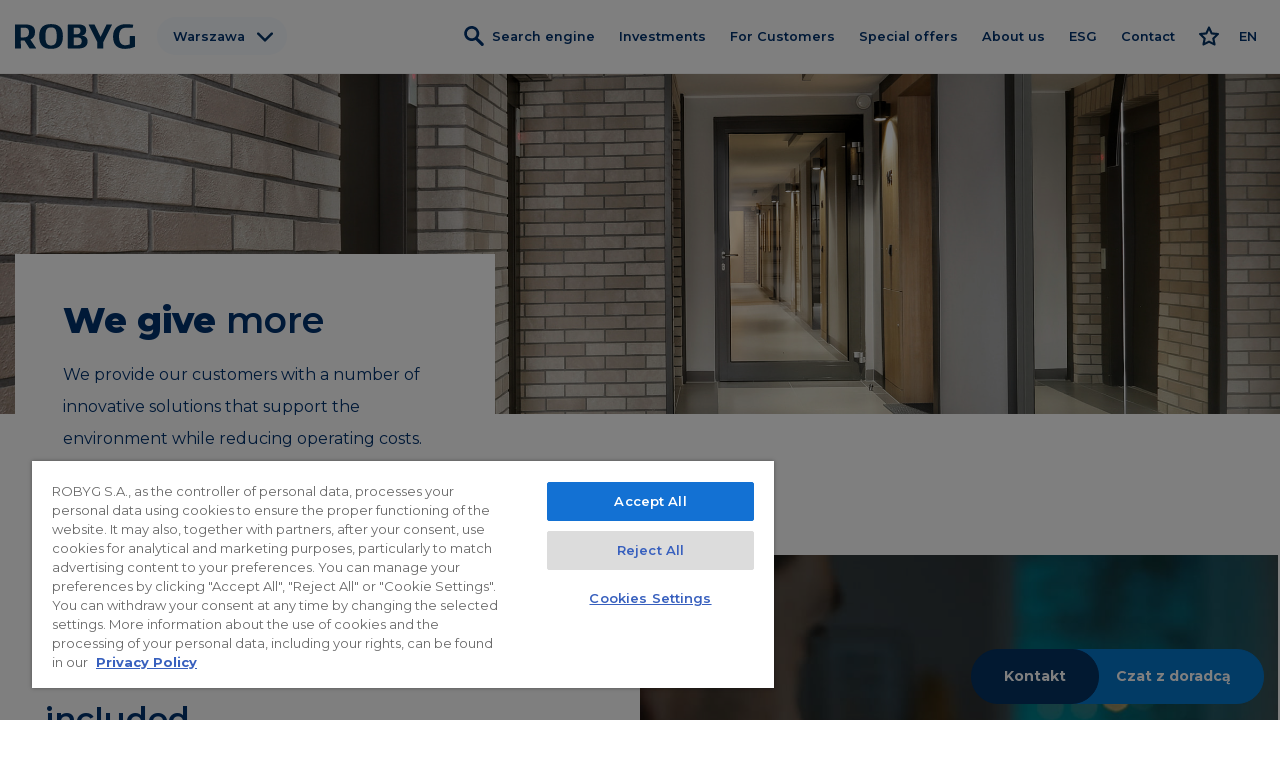

--- FILE ---
content_type: text/html; charset=UTF-8
request_url: https://robyg.pl/en/we-give-more
body_size: 10173
content:
<!DOCTYPE html>
<html class="no-js" lang="en">
<head>
    <meta charset="utf-8">
<meta http-equiv="X-UA-Compatible" content="IE=edge">
<meta name="viewport" content="width=device-width, initial-scale=1, shrink-to-fit=no">
<meta name="csrf-token" content="cFhvp6kSWVwmw39l2XYqRZuq44hnLoD9zTjGciz7">
<meta name="google-maps-api-js" content="https://maps.googleapis.com/maps/api/js?key=AIzaSyBnA5wsLkzCNcPZQ5n3jfgSmVg5y5vibYs">

<title>We give more | ROBYG</title>
<link rel="canonical" href="https://robyg.pl/en/we-give-more"/>
<link rel="alternate" hreflang="pl" href="https://robyg.pl/dajemy-wiecej"/>
<link rel="alternate" hreflang="en" href="https://robyg.pl/en/we-give-more"/>
<link rel="alternate" hreflang="ru" href="https://robyg.pl/ru/my-daem-bolshe"/>
<meta property="og:title" content="We give more | ROBYG" />
<meta property="og:type" content="website" />
<meta property="og:url" content="https://robyg.pl/en/we-give-more" />
<meta property="og:image" content="https://robyg.pl/images/webpage/og/dajemy-wiecej-17.jpg?t=2021-09-01-17-37-03" />

<meta name="twitter:title" content="We give more | ROBYG" />
<meta name="twitter:card" content="summary" />
<meta name="twitter:image" content="https://robyg.pl/images/webpage/og/dajemy-wiecej-17.jpg?t=2021-09-01-17-37-03" />
<script type="application/ld+json">{"@context":"https://schema.org","@type":"WebPage","name":"We give more | ROBYG"}</script>
    <meta property="og:site_name" content="ROBYG">
    <meta name="apple-mobile-web-app-title" content="ROBYG">
    <meta name="application-name" content="ROBYG">

    <link rel="apple-touch-icon" sizes="180x180" href="https://robyg.pl/favicons/apple-touch-icon.png?v=Qt0yoW9F">
    <link rel="icon" type="image/png" href="https://robyg.pl/favicons/favicon-32x32.png?v=Qt0yoW9F" sizes="32x32">
    <link rel="icon" type="image/png" href="https://robyg.pl/favicons/favicon-16x16.png?v=Qt0yoW9F" sizes="16x16">
    <link rel="manifest" href="https://robyg.pl/favicons/manifest.json?v=Qt0yoW9F">
    <meta name="msapplication-config" content="https://robyg.pl/favicons/browserconfig.xml?v=Qt0yoW9F">
    <meta name="theme-color" content="rgb(0, 50, 111)">
<link href="https://robyg.pl/build/assets/web/css/core-39cbb6dcad.css" rel="stylesheet">
<link href="https://robyg.pl/css/webpages/main.css?v=1768410524" rel="stylesheet">
<script>document.documentElement.className='js';</script>
<link rel="preload" as="image" href="https://robyg.pl/images/webpage/dajemy-wiecej-501-original-1-1.jpg?t=1635259070">
<link rel="preconnect" href="https://fonts.googleapis.com">
<link rel="preconnect" href="https://fonts.gstatic.com" crossorigin>
<link rel="preload" as="style" href="https://fonts.googleapis.com/css2?family=Montserrat:wght@400;500;600;700;800&display=swap">
<link rel="stylesheet" media="print" onload="this.onload=null;this.removeAttribute('media');" href="https://fonts.googleapis.com/css2?family=Montserrat:wght@300;400;500;600;700;800&family=Abril+Fatface&family=Amiri:ital,wght@0,400;0,700;1,400;1,700&display=swap">
<noscript><link rel="stylesheet" href="https://fonts.googleapis.com/css2?family=Montserrat:wght@400;500;600;700;800&display=swap"></noscript>

<!-- CookiePro Cookies Consent Notice start for robyg.pl -->
<script> 
window.dataLayer = window.dataLayer || []; 
function gtag(){dataLayer.push(arguments);} 
gtag('consent', 'default', {
      'ad_storage': 'denied',
      'analytics_storage': 'denied',
      'ad_user_data': 'denied',
      'ad_personalization': 'denied', 
      'functionality_storage': 'denied',
      'wait_for_update': 500 
});
</script>
<script type="text/javascript" src="https://cookie-cdn.cookiepro.com/consent/e0f877d6-1996-497f-838a-da316bb03520/OtAutoBlock.js" ></script>
<script src="https://cookie-cdn.cookiepro.com/scripttemplates/otSDKStub.js" data-document-language="true" type="text/javascript" charset="UTF-8" data-domain-script="e0f877d6-1996-497f-838a-da316bb03520" ></script>
<script type="text/javascript">
function OptanonWrapper() { }
</script>
<!-- CookiePro Cookies Consent Notice end for robyg.pl -->

<meta name="facebook-domain-verification" content="wm5dio5te9gf7w7e32sov8qbto8kyj" />

<!-- Google Tag Manager -->
<script type="text/plain" class="optanon-category-C0004">(function(w,d,s,l,i){w[l]=w[l]||[];w[l].push({'gtm.start':
new Date().getTime(),event:'gtm.js'});var f=d.getElementsByTagName(s)[0],
j=d.createElement(s),dl=l!='dataLayer'?'&l='+l:'';j.async=true;j.src=
'https://www.googletagmanager.com/gtm.js?id='+i+dl;f.parentNode.insertBefore(j,f);
})(window,document,'script','dataLayer','GTM-PD8VR2X');</script>
<!-- End Google Tag Manager -->
</head>
<body data-route="webpages.show" data-id="17">
    <!-- Google Tag Manager (noscript) -->
<noscript><iframe src="https://www.googletagmanager.com/ns.html?id=GTM-PD8VR2X"
height="0" width="0" style="display:none;visibility:hidden"></iframe></noscript>
<!-- End Google Tag Manager (noscript) -->
<div id="content">
        <header id="header">
                                    <div id="division-2" class="division header-division">
    <div class="container division-container">
        
        <div class="row">
                                        <div class="col-12 column">
                    <div class="column-container">
                                                    
                            
                                                            
                                <div id="module-1" class="module" >
    <div class="module-container">
        
        
        <div class="module-menu horizontal"
     data-expand-single-item="1"
     data-prevent-redirection="1">
    <nav class="navbar navbar-expand-lg">
                                <a class="navbar-brand" href="https://robyg.pl/en">
                <img src="https://robyg.pl/images/webpage/menus/1-original.svg"
                     alt="Deweloper ROBYG">
            </a>
        
        <button class="navbar-toggler" type="button" data-toggle="collapse" data-target="#navbar-1"
                aria-controls="navbarSupportedContent" aria-expanded="false" aria-label="Toggle navigation">
            <span class="hamburger">
                <span class="hamburger-box">
                    <span class="hamburger-inner"></span>
                </span>
            </span>
        </button>

        <div id="navbar-1" class="navbar-collapse collapse">
            <ul class="navbar-nav">
                                                        
                    <li class="nav-item has-children nav-item-city">
    <a class="nav-link" href="/en/warszawa"> <span>Warszawa</span> </a>
            <button class="navbar-expand navbar-toggler">
            <span class="icon icon-menu-expand"></span>
        </button>
        <ul>
                            <li class="nav-item">
    <a class="nav-link" href="/en/gdansk"> <span>Gdańsk</span> </a>
    </li>
                            <li class="nav-item">
    <a class="nav-link" href="/en/wroclaw"> <span>Wrocław</span> </a>
    </li>
                            <li class="nav-item">
    <a class="nav-link" href="/en/poznan"> <span>Poznań</span> </a>
    </li>
                            <li class="nav-item">
    <a class="nav-link" href="/en/gdynia"> <span>Gdynia</span> </a>
    </li>
                            <li class="nav-item">
    <a class="nav-link" href="/en/lodz"> <span>Łódź</span> </a>
    </li>
                    </ul>
    </li>
                                                        
                    <li class="nav-item nav-item-search nav-item-mobile">
    <a class="nav-link" href="/en/warszawa/search"><img class="nav-link-img" src="https://robyg.pl/images/webpage/menus/items/wyszukiwarka-7.svg" alt="Search engine"> <span>Search engine</span> </a>
    </li>
                                                        
                    <li class="nav-item has-children nav-item-investments">
    <a class="nav-link" href="/en/warszawa/investments"> <span>Investments</span> </a>
            <button class="navbar-expand navbar-toggler">
            <span class="icon icon-menu-expand"></span>
        </button>
        <ul>
                            <li class="nav-item nav-item-border-bottom">
    <a class="nav-link" href="/en/warszawa/investments"> <span>Investments in sales</span> </a>
    </li>
                            <li class="nav-item">
    <a class="nav-link" href="/en/warszawa/investments/metro-life"> <span>Metro Life</span> </a>
    </li>
                            <li class="nav-item">
    <a class="nav-link" href="/en/warszawa/investments/sady-ursynow"> <span>Sady Ursynów</span> </a>
    </li>
                            <li class="nav-item">
    <a class="nav-link" href="/en/warszawa/investments/osiedle-kameralne"> <span>Osiedle Kameralne</span> </a>
    </li>
                            <li class="nav-item">
    <a class="nav-link" href="/en/warszawa/investments/rytm-mokotowa"> <span>Rytm Mokotowa</span> </a>
    </li>
                            <li class="nav-item">
    <a class="nav-link" href="/en/warszawa/investments/royal-residence"> <span>Royal Residence</span> </a>
    </li>
                            <li class="nav-item">
    <a class="nav-link" href="/en/warszawa/investments/modern-city"> <span>Modern City</span> </a>
    </li>
                            <li class="nav-item nav-item-border-top">
    <a class="nav-link" href="/en/warszawa/investments/completed"> <span>Completed investments</span> </a>
    </li>
                            <li class="nav-item">
    <a class="nav-link" href="/en/warszawa/service-premises"> <span>Service premises</span> </a>
    </li>
                    </ul>
    </li>
                                                        
                    <li class="nav-item has-children">
    <span class="nav-link"> <span>For Customers</span> </span>
            <button class="navbar-expand navbar-toggler">
            <span class="icon icon-menu-expand"></span>
        </button>
        <ul>
                            <li class="nav-item">
    <a class="nav-link" href="/en/buying-an-apartment-on-credit"> <span>Credit</span> </a>
    </li>
                            <li class="nav-item">
    <span class="nav-link"> <span>Wykończenie pod klucz</span> </span>
    </li>
                            <li class="nav-item">
    <a class="nav-link" href="/en/referral-program"> <span>Referral program</span> </a>
    </li>
                            <li class="nav-item">
    <a class="nav-link" href="/en/robyg-discount-card"> <span>Discount card</span> </a>
    </li>
                            <li class="nav-item">
    <a class="nav-link" href="/en/customer-advocate"> <span>Customer Advocate</span> </a>
    </li>
                            <li class="nav-item">
    <a class="nav-link" href="/en/warsaw/construction-log"> <span>Construction log</span> </a>
    </li>
                            <li class="nav-item">
    <a class="nav-link" href="https://panelklienta.robyg.com.pl" target="_blank" rel="noopener"> <span>Client Panel</span> </a>
    </li>
                    </ul>
    </li>
                                                        
                    <li class="nav-item nav-item-offers nav-item-mobile">
    <a class="nav-link" href="/en/warszawa/special-offers"> <span>Special offers</span> </a>
    </li>
                                                        
                    <li class="nav-item has-children">
    <span class="nav-link"> <span>About us</span> </span>
            <button class="navbar-expand navbar-toggler">
            <span class="icon icon-menu-expand"></span>
        </button>
        <ul>
                            <li class="nav-item">
    <a class="nav-link" href="/en/get-to-know-us"> <span>Get to know us</span> </a>
    </li>
                            <li class="nav-item">
    <a class="nav-link" href="/en/our-standard"> <span>Our standard</span> </a>
    </li>
                            <li class="nav-item active">
    <a class="nav-link" href="/en/we-give-more"> <span>We give more</span> </a>
    </li>
                            <li class="nav-item">
    <a class="nav-link" href="/en/smart-house"> <span>Smart House by Keemple</span> </a>
    </li>
                            <li class="nav-item">
    <a class="nav-link" href="/en/purchase-of-land"> <span>Purchase of land</span> </a>
    </li>
                            <li class="nav-item">
    <a class="nav-link" href="https://ri.robyg.pl/en" target="_blank" rel="noopener"> <span>For Investors</span> </a>
    </li>
                            <li class="nav-item">
    <a class="nav-link" href="https://pracodawcy.pracuj.pl/grupa-robyg,360693" target="_blank" rel="noopener"> <span>Career</span> </a>
    </li>
                    </ul>
    </li>
                                                        
                    <li class="nav-item has-children">
    <span class="nav-link"> <span>ESG</span> </span>
            <button class="navbar-expand navbar-toggler">
            <span class="icon icon-menu-expand"></span>
        </button>
        <ul>
                            <li class="nav-item">
    <a class="nav-link" href="/en/responsible-approach"> <span>Responsible approach</span> </a>
    </li>
                            <li class="nav-item">
    <a class="nav-link" href="/en/strategy-and-reports"> <span>Strategy and reports</span> </a>
    </li>
                            <li class="nav-item">
    <a class="nav-link" href="/en/politics"> <span>Politics</span> </a>
    </li>
                    </ul>
    </li>
                                                        
                    <li class="nav-item">
    <a class="nav-link" href="/en/warszawa/contact"> <span>Contact</span> </a>
    </li>
                                                        
                    <li class="nav-item nav-item-favorites favorites-overview">
    <a class="nav-link" href="/en/warszawa/favorites"><img class="nav-link-img" src="https://robyg.pl/images/webpage/menus/items/ulubione-33.svg" alt="Ulubione"></a>
    </li>
                                                                                                
                    <li class="nav-item has-children nav-item-language">
    <span class="nav-link"> <span>EN</span> </span>
            <button class="navbar-expand navbar-toggler">
            <span class="icon icon-menu-expand"></span>
        </button>
        <ul>
                            <li class="nav-item">
    <a class="nav-link" href="/warszawa"> <span>PL</span> </a>
    </li>
                            <li class="nav-item">
    <a class="nav-link" href="/ru/warszawa"> <span>RU</span> </a>
    </li>
                    </ul>
    </li>
                                                                    </ul>
        </div>

            </nav>
</div>


    </div>
</div>
                                                                        </div>
                </div>
                    </div>
    </div>
</div>
            </header>

    <main id="webpage">
                    
            <div id="division-224" class="division slider-with-text-overlay">
    <div class="container-fluid division-container">
        
        <div class="row">
                                        <div class="col-12 column">
                    <div class="column-container">
                                                    
                            
                                                            
                                <div id="module-501" class="module" >
    <div class="module-container">
        
        
        <div class="module-text-slider has-swiper"
     data-items-xs="1"
     data-items-sm="1"
     data-items-md="1"
     data-items-lg="1"
     data-items-xl="1"
     data-transition-style="fade"
     data-transition-style-xs="slide"
     data-pagination-speed="800"
     data-creative-settings='{"prev":{"shadow":true,"translate":[0,0,-400]},"next":{"translate":["100%",0,0]}}'
     data-items-to-scroll="" data-stop-on-hover="1" data-auto-play="1" data-auto-play-speed="3000" data-loop="1">
    <div class="swiper-container">
        <div class="swiper-wrapper">
                                                        <div class="swiper-slide slide"
                     data-id="1"
                     data-index="1">
                                            <div class="slide-wrapper">
                    
                                                                        <div class="slide-background background-cover background-center-center">
                            
                            <img src="https://robyg.pl/images/webpage/dajemy-wiecej-501-original-1-1.jpg?t=1635259070" alt="">
                        </div>
                    
                                        </div>
                </div>
                                                                <div class="swiper-slide slide"
                     data-id="0"
                     data-index="2">
                                            <div class="slide-wrapper">
                    
                                                                        <div class="slide-background background-cover background-center-center">
                            <noscript> <img src="https://robyg.pl/images/webpage/dajemy-wiecej-501-original-0-1.jpg?t=1635259070" alt="" /> </noscript>
                            <img data-src="https://robyg.pl/images/webpage/dajemy-wiecej-501-original-0-1.jpg?t=1635259070" class="lazyload" alt="">
                        </div>
                    
                                        </div>
                </div>
                                        </div>
    </div>

    
        </div>
    </div>
</div>
                                                                                
                            
                                                            
                                <div id="module-502" class="module" >
    <div class="module-container">
        
        
        <div class="module-text">
    <h1><strong>We give</strong> more</h1>

<p>We provide our customers with a number of innovative solutions that support the environment while reducing operating costs.</p>
</div>
    </div>
</div>
                                                                        </div>
                </div>
                    </div>
    </div>
</div>
                    
            <div id="division-335" class="division image-extend-right">
    <div class="container division-container">
        
        <div class="row">
                                        <div class="col-12 col-md-6 column">
                    <div class="column-container">
                                                    
                            
                                                                                
                            
                                                            
                                <div id="module-503" class="module" >
    <div class="module-container">
        
        
        <div class="module-text">
    <h2><strong>Smart House</strong><br />
included</h2>

<p>Smart House ROBYG by Keemple is an innovative, eco-friendly solution that guarantees safety and comfort in the new apartment. The smart home technology allows remote control of lighting, multimedia and security using mobile devices. Without having to pay any extra cost, you can monitor the temperature at your apartment or check that all doors are closed. Thanks to advanced technology, you can save up to 30% on bills. As the first developer in Poland, we offered our customers this option as a standard.</p>

<p><a class="btn btn-primary" href="/smart-house-by-keemple" target="_blank">Więcej</a></p>
</div>
    </div>
</div>
                                                                        </div>
                </div>
                            <div class="col-12 col-md-6 column">
                    <div class="column-container">
                                                    
                            
                                                            
                                <div id="module-775" class="module"  data-aos="fade-left" data-aos-duration="400" data-aos-delay="200" data-aos-easing="ease-in-out-back">
    <div class="module-container">
        
        
        <div class="module-text-slider has-swiper"
     data-items-xs="1"
     data-items-sm="1"
     data-items-md="1"
     data-items-lg="1"
     data-items-xl="1"
     data-transition-style="fade"
     data-transition-style-xs="slide"
     data-pagination-speed="800"
     data-creative-settings='{"prev":{"shadow":true,"translate":[0,0,-400]},"next":{"translate":["100%",0,0]}}'
     data-items-to-scroll="" data-center-mode="1" data-auto-play="1" data-auto-play-speed="5000" data-loop="1">
    <div class="swiper-container">
        <div class="swiper-wrapper">
                                                        <div class="swiper-slide slide"
                     data-id="0"
                     data-index="1">
                                            <div class="slide-wrapper">
                    
                                                                        <div class="slide-background background-cover background-center-center">
                            <noscript> <img src="https://robyg.pl/images/webpage/dajemy-wiecej-775-original-0-1.jpg?t=1715589677" alt="" /> </noscript>
                            <img data-src="https://robyg.pl/images/webpage/dajemy-wiecej-775-original-0-1.jpg?t=1715589677" class="lazyload" alt="">
                        </div>
                    
                                        </div>
                </div>
                                        </div>
    </div>

    
        </div>
    </div>
</div>
                                                                                
                            
                                                                        </div>
                </div>
                    </div>
    </div>
</div>
                    
            <div id="division-336" class="division image-extend-left">
    <div class="container division-container">
        
        <div class="row">
                                        <div class="col-12 col-md-6 column">
                    <div class="column-container">
                                                    
                            
                                                            
                                <div id="module-777" class="module"  data-aos="fade-right" data-aos-duration="500" data-aos-delay="200" data-aos-easing="ease-in-out-back">
    <div class="module-container">
        
        
        <div class="module-text-slider has-swiper"
     data-items-xs="1"
     data-items-sm="1"
     data-items-md="1"
     data-items-lg="1"
     data-items-xl="1"
     data-transition-style="fade"
     data-transition-style-xs="slide"
     data-pagination-speed="800"
     data-creative-settings='{"prev":{"shadow":true,"translate":[0,0,-400]},"next":{"translate":["100%",0,0]}}'
     data-items-to-scroll="" data-center-mode="1" data-auto-play="1" data-auto-play-speed="5000" data-loop="1">
    <div class="swiper-container">
        <div class="swiper-wrapper">
                                                        <div class="swiper-slide slide"
                     data-id="0"
                     data-index="1">
                                            <div class="slide-wrapper">
                    
                                                                        <div class="slide-background background-cover background-center-center">
                            <noscript> <img src="https://robyg.pl/images/webpage/dajemy-wiecej-777-original-0-1.jpg?t=1715589669" alt="" /> </noscript>
                            <img data-src="https://robyg.pl/images/webpage/dajemy-wiecej-777-original-0-1.jpg?t=1715589669" class="lazyload" alt="">
                        </div>
                    
                                        </div>
                </div>
                                        </div>
    </div>

    
        </div>
    </div>
</div>
                                                                                
                            
                                                                        </div>
                </div>
                            <div class="col-12 col-md-6 column">
                    <div class="column-container">
                                                    
                            
                                                                                
                            
                                                            
                                <div id="module-509" class="module" >
    <div class="module-container">
        
        
        <div class="module-text">
    <h2><strong>ROBYG CLUB</strong><br />
discount card</h2>

<p>The ROBYG Club programme has been developed to ensure the comfort and convenience of our customers. Thanks to the programme, ROBYG customers can take advantage of attractive price discounts in construction and furniture stores. It is an excellent way to get a new home at an affordable price &ndash; with a discount reaching even 30%. The programme includes partners such as Bricoman, Leroy Merlin, and Komfort.</p>

<p><a class="btn btn-primary" href="en/robyg-discount-card">More</a></p>
</div>
    </div>
</div>
                                                                        </div>
                </div>
                    </div>
    </div>
</div>
                    
            <div id="division-634" class="division image-extend-right bg-light-green">
    <div class="container division-container">
        
        <div class="row align-items-center">
                                        <div class="col-12 col-md-6 column">
                    <div class="column-container">
                                                    
                            
                                                            
                                <div id="module-1317" class="module" >
    <div class="module-container">
        
        
        <div class="module-text">
    <h2><strong>We are building</strong><br />
in harmony with nature</h2>

<p>Protecting natural resources and caring for the environment are very important to us, which is why we implement the ecological solutions in our estates. We offer as a standard the Smart House solution, we use photovoltaic panels and LED lighting, design buildings equipped with an installation to connect chargers for electric cars, care for water retention and design green areas to prevent overheating of the environment.</p>

<p><a class="btn btn-outline-primary" href="/ekologia" target="_blank">Read more</a></p>
</div>
    </div>
</div>
                                                                                
                            
                                                                        </div>
                </div>
                            <div class="col-12 col-md-6 column">
                    <div class="column-container">
                                                    
                            
                                                                                
                            
                                                            
                                <div id="module-1318" class="module"  data-aos="fade-left" data-aos-duration="400" data-aos-delay="200" data-aos-easing="ease-in-out-back">
    <div class="module-container">
        
        
        <div class="module-text-slider has-swiper"
     data-items-xs="1"
     data-items-sm="1"
     data-items-md="1"
     data-items-lg="1"
     data-items-xl="1"
     data-transition-style="fade"
     data-transition-style-xs="slide"
     data-pagination-speed="800"
     data-creative-settings='{"prev":{"shadow":true,"translate":[0,0,-400]},"next":{"translate":["100%",0,0]}}'
     data-items-to-scroll="" data-center-mode="1" data-auto-play="1" data-auto-play-speed="3000" data-loop="1">
    <div class="swiper-container">
        <div class="swiper-wrapper">
                                                        <div class="swiper-slide slide"
                     data-id="1"
                     data-index="1">
                                            <div class="slide-wrapper">
                    
                                                                        <div class="slide-background background-cover background-right-center">
                            <noscript> <img src="https://robyg.pl/images/webpage/dajemy-wiecej-1318-original-1-1.jpg?t=1715589661" alt="" /> </noscript>
                            <img data-src="https://robyg.pl/images/webpage/dajemy-wiecej-1318-original-1-1.jpg?t=1715589661" class="lazyload" alt="">
                        </div>
                    
                                        </div>
                </div>
                                                                <div class="swiper-slide slide"
                     data-id="0"
                     data-index="2">
                                            <div class="slide-wrapper">
                    
                                                                        <div class="slide-background background-cover background-center-center">
                            <noscript> <img src="https://robyg.pl/images/webpage/dajemy-wiecej-1318-original-0-1.jpg?t=1715589661" alt="" /> </noscript>
                            <img data-src="https://robyg.pl/images/webpage/dajemy-wiecej-1318-original-0-1.jpg?t=1715589661" class="lazyload" alt="">
                        </div>
                    
                                        </div>
                </div>
                                                                <div class="swiper-slide slide"
                     data-id="3"
                     data-index="3">
                                            <div class="slide-wrapper">
                    
                                                                        <div class="slide-background background-cover background-center-center">
                            <noscript> <img src="https://robyg.pl/images/webpage/dajemy-wiecej-1318-original-3-1.jpg?t=1715589661" alt="" /> </noscript>
                            <img data-src="https://robyg.pl/images/webpage/dajemy-wiecej-1318-original-3-1.jpg?t=1715589661" class="lazyload" alt="">
                        </div>
                    
                                        </div>
                </div>
                                        </div>
    </div>

    
        </div>
    </div>
</div>
                                                                        </div>
                </div>
                    </div>
    </div>
</div>
                    
            <div id="division-339" class="division image-extend-left">
    <div class="container division-container">
        
        <div class="row">
                                        <div class="col-12 col-md-6 column">
                    <div class="column-container">
                                                    
                            
                                                                                
                            
                                                            
                                <div id="module-784" class="module"  data-aos="fade-right" data-aos-duration="400" data-aos-delay="200" data-aos-easing="ease-in-out-back">
    <div class="module-container">
        
        
        <div class="module-text-slider has-swiper"
     data-items-xs="1"
     data-items-sm="1"
     data-items-md="1"
     data-items-lg="1"
     data-items-xl="1"
     data-transition-style="fade"
     data-transition-style-xs="slide"
     data-pagination-speed="800"
     data-creative-settings='{"prev":{"shadow":true,"translate":[0,0,-400]},"next":{"translate":["100%",0,0]}}'
     data-items-to-scroll="" data-center-mode="1" data-auto-play="1" data-auto-play-speed="3000" data-loop="1">
    <div class="swiper-container">
        <div class="swiper-wrapper">
                                                        <div class="swiper-slide slide"
                     data-id="2"
                     data-index="1">
                                            <div class="slide-wrapper">
                    
                                                                        <div class="slide-background background-cover background-center-center">
                            <noscript> <img src="https://robyg.pl/images/webpage/dajemy-wiecej-784-original-2-1.jpg?t=1715589651" alt="" /> </noscript>
                            <img data-src="https://robyg.pl/images/webpage/dajemy-wiecej-784-original-2-1.jpg?t=1715589651" class="lazyload" alt="">
                        </div>
                    
                                        </div>
                </div>
                                                                <div class="swiper-slide slide"
                     data-id="1"
                     data-index="2">
                                            <div class="slide-wrapper">
                    
                                                                        <div class="slide-background background-cover background-center-center">
                            <noscript> <img src="https://robyg.pl/images/webpage/dajemy-wiecej-784-original-1-1.jpg?t=1715589651" alt="" /> </noscript>
                            <img data-src="https://robyg.pl/images/webpage/dajemy-wiecej-784-original-1-1.jpg?t=1715589651" class="lazyload" alt="">
                        </div>
                    
                                        </div>
                </div>
                                                                <div class="swiper-slide slide"
                     data-id="3"
                     data-index="3">
                                            <div class="slide-wrapper">
                    
                                                                        <div class="slide-background background-cover background-center-center">
                            <noscript> <img src="https://robyg.pl/images/webpage/dajemy-wiecej-784-original-3-1.jpg?t=1715589651" alt="" /> </noscript>
                            <img data-src="https://robyg.pl/images/webpage/dajemy-wiecej-784-original-3-1.jpg?t=1715589651" class="lazyload" alt="">
                        </div>
                    
                                        </div>
                </div>
                                                                <div class="swiper-slide slide"
                     data-id="0"
                     data-index="4">
                                            <div class="slide-wrapper">
                    
                                                                        <div class="slide-background background-cover background-center-center">
                            <noscript> <img src="https://robyg.pl/images/webpage/dajemy-wiecej-784-original-0-1.jpg?t=1715589651" alt="" /> </noscript>
                            <img data-src="https://robyg.pl/images/webpage/dajemy-wiecej-784-original-0-1.jpg?t=1715589651" class="lazyload" alt="">
                        </div>
                    
                                        </div>
                </div>
                                                                <div class="swiper-slide slide"
                     data-id="4"
                     data-index="5">
                                            <div class="slide-wrapper">
                    
                                                                        <div class="slide-background background-cover background-center-center">
                            <noscript> <img src="https://robyg.pl/images/webpage/dajemy-wiecej-784-original-4-1.jpg?t=1715589651" alt="" /> </noscript>
                            <img data-src="https://robyg.pl/images/webpage/dajemy-wiecej-784-original-4-1.jpg?t=1715589651" class="lazyload" alt="">
                        </div>
                    
                                        </div>
                </div>
                                        </div>
    </div>

    
        </div>
    </div>
</div>
                                                                        </div>
                </div>
                            <div class="col-12 col-md-6 column">
                    <div class="column-container">
                                                    
                            
                                                            
                                <div id="module-783" class="module" >
    <div class="module-container">
        
        
        <div class="module-text">
    <h2><strong>Outstanding</strong><br />
workmanship</h2>

<p>Modern architecture, elegant body of the building and functional interiors are the main assets of the ROBYG residential investments. We are committed to ensuring that our estates are complete and friendly for residents and that new apartments meet the highest requirements. ROBYG investment represent high developer standard. On the fa&ccedil;ades we use mainly clinker brick, steel and glass. We design common areas individually, using high quality materials.</p>

<p><a class="btn btn-primary" href="/en/our-standard">More</a></p>
</div>
    </div>
</div>
                                                                                
                            
                                                                        </div>
                </div>
                    </div>
    </div>
</div>
                    
            <div id="division-337" class="division image-extend-right">
    <div class="container division-container">
        
        <div class="row">
                                        <div class="col-12 col-md-6 column">
                    <div class="column-container">
                                                    
                            
                                                                                
                            
                                                            
                                <div id="module-508" class="module" >
    <div class="module-container">
        
        
        <div class="module-text">
    <h2><strong>Established</strong><br />
market position</h2>

<p>We are one of the biggest real estate developers in Poland and we are actively investing in four large agglomerations: Warsaw, Gdańsk, Wrocław and Poznań. We have been changing Polish architecture for over 24 years, shaping trends in the housing industry. We have already sold more than 33,000 apartments. Every investment starts with an analysis of its impact on the closest environment, the district and the city itself. Many years of experience allow our housing estates to be perfectly adapted to the needs of today&rsquo;s customers.</p>
</div>
    </div>
</div>
                                                                        </div>
                </div>
                            <div class="col-12 col-md-6 column">
                    <div class="column-container">
                                                    
                            
                                                            
                                <div id="module-780" class="module"  data-aos="fade-left" data-aos-duration="400" data-aos-delay="200" data-aos-easing="ease-in-out-back">
    <div class="module-container">
        
        
        <div class="module-text-slider has-swiper"
     data-items-xs="1"
     data-items-sm="1"
     data-items-md="1"
     data-items-lg="1"
     data-items-xl="1"
     data-transition-style="fade"
     data-transition-style-xs="slide"
     data-pagination-speed="800"
     data-creative-settings='{"prev":{"shadow":true,"translate":[0,0,-400]},"next":{"translate":["100%",0,0]}}'
     data-items-to-scroll="" data-center-mode="1" data-auto-play="1" data-auto-play-speed="3000" data-loop="1">
    <div class="swiper-container">
        <div class="swiper-wrapper">
                                                        <div class="swiper-slide slide"
                     data-id="1"
                     data-index="1">
                                            <div class="slide-wrapper">
                    
                                                                        <div class="slide-background background-cover background-center-center">
                            <noscript> <img src="https://robyg.pl/images/webpage/dajemy-wiecej-780-original-1-1.jpg?t=1715589643" alt="" /> </noscript>
                            <img data-src="https://robyg.pl/images/webpage/dajemy-wiecej-780-original-1-1.jpg?t=1715589643" class="lazyload" alt="">
                        </div>
                    
                                        </div>
                </div>
                                                                <div class="swiper-slide slide"
                     data-id="4"
                     data-index="2">
                                            <div class="slide-wrapper">
                    
                                                                        <div class="slide-background background-cover background-center-center">
                            <noscript> <img src="https://robyg.pl/images/webpage/dajemy-wiecej-780-original-4-1.jpg?t=1715589643" alt="" /> </noscript>
                            <img data-src="https://robyg.pl/images/webpage/dajemy-wiecej-780-original-4-1.jpg?t=1715589643" class="lazyload" alt="">
                        </div>
                    
                                        </div>
                </div>
                                                                <div class="swiper-slide slide"
                     data-id="0"
                     data-index="3">
                                            <div class="slide-wrapper">
                    
                                                                        <div class="slide-background background-cover background-center-center">
                            <noscript> <img src="https://robyg.pl/images/webpage/dajemy-wiecej-780-original-0-1.jpg?t=1715589643" alt="" /> </noscript>
                            <img data-src="https://robyg.pl/images/webpage/dajemy-wiecej-780-original-0-1.jpg?t=1715589643" class="lazyload" alt="">
                        </div>
                    
                                        </div>
                </div>
                                                                <div class="swiper-slide slide"
                     data-id="2"
                     data-index="4">
                                            <div class="slide-wrapper">
                    
                                                                        <div class="slide-background background-cover background-center-center">
                            <noscript> <img src="https://robyg.pl/images/webpage/dajemy-wiecej-780-original-2-1.jpg?t=1715589643" alt="" /> </noscript>
                            <img data-src="https://robyg.pl/images/webpage/dajemy-wiecej-780-original-2-1.jpg?t=1715589643" class="lazyload" alt="">
                        </div>
                    
                                        </div>
                </div>
                                                                <div class="swiper-slide slide"
                     data-id="3"
                     data-index="5">
                                            <div class="slide-wrapper">
                    
                                                                        <div class="slide-background background-cover background-center-center">
                            <noscript> <img src="https://robyg.pl/images/webpage/dajemy-wiecej-780-original-3-1.jpg?t=1715589643" alt="" /> </noscript>
                            <img data-src="https://robyg.pl/images/webpage/dajemy-wiecej-780-original-3-1.jpg?t=1715589643" class="lazyload" alt="">
                        </div>
                    
                                        </div>
                </div>
                                        </div>
    </div>

    
        </div>
    </div>
</div>
                                                                                
                            
                                                                        </div>
                </div>
                    </div>
    </div>
</div>
                    
            <div id="division-338" class="division image-extend-left">
    <div class="container division-container">
        
        <div class="row">
                                        <div class="col-12 col-md-6 column">
                    <div class="column-container">
                                                    
                            
                                                                                
                            
                                                            
                                <div id="module-782" class="module"  data-aos="fade-right" data-aos-duration="400" data-aos-delay="200" data-aos-easing="ease-in-out-back">
    <div class="module-container">
        
        
        <div class="module-text-slider has-swiper"
     data-items-xs="1"
     data-items-sm="1"
     data-items-md="1"
     data-items-lg="1"
     data-items-xl="1"
     data-transition-style="fade"
     data-transition-style-xs="slide"
     data-pagination-speed="800"
     data-creative-settings='{"prev":{"shadow":true,"translate":[0,0,-400]},"next":{"translate":["100%",0,0]}}'
     data-items-to-scroll="" data-center-mode="1" data-auto-play="1" data-auto-play-speed="5000" data-loop="1">
    <div class="swiper-container">
        <div class="swiper-wrapper">
                                                        <div class="swiper-slide slide"
                     data-id="0"
                     data-index="1">
                                            <div class="slide-wrapper">
                    
                                                                        <div class="slide-background background-cover background-center-center">
                            <noscript> <img src="https://robyg.pl/images/webpage/dajemy-wiecej-782-original-0-1.jpg?t=1715589634" alt="" /> </noscript>
                            <img data-src="https://robyg.pl/images/webpage/dajemy-wiecej-782-original-0-1.jpg?t=1715589634" class="lazyload" alt="">
                        </div>
                    
                                        </div>
                </div>
                                        </div>
    </div>

    
        </div>
    </div>
</div>
                                                                        </div>
                </div>
                            <div class="col-12 col-md-6 column">
                    <div class="column-container">
                                                    
                            
                                                            
                                <div id="module-781" class="module" >
    <div class="module-container">
        
        
        <div class="module-text">
    <h2><strong>Comprehensive</strong><br />
service</h2>

<p>ROBYG Sales Office advisers will guide you through the entire purchase process, starting with choosing the apartment, assistance in obtaining credit, and finishing the apartment to the turn-key standard. Thanks to the assistance of the Notus financial experts, you can obtain attractive credit terms. In response to our customers&#39; expectations, we allow for flexible interior finishing by the residents themselves. Everyone can customise their premises according to individual needs and requirements, so that they suit to their lifestyle.</p>
</div>
    </div>
</div>
                                                                                
                            
                                                                        </div>
                </div>
                    </div>
    </div>
</div>
                    
            <div id="division-1269" class="division pb-md">
    <div class="container division-container">
        
        <div class="row">
                                        <div class="col-12 column">
                    <div class="column-container">
                                                    
                            
                                                            
                                <div id="module-2402" class="module" >
    <div class="module-container">
        
        
        <div class="module-text">
    <h2 style="text-align:center"><strong>we give</strong> more</h2>
</div>
    </div>
</div>
                                                                                
                            
                                                            
                                <div id="module-2403" class="module video-popup" >
    <div class="module-container">
        
        
        <a href="https://player.vimeo.com/video/640332420?badge=0&player_id=0&app_id=58479&autoplay=1" target="_self" class="module-image">

<div class="content-image">
            <div class="item-background background-cover">
                            
                <img src="https://robyg.pl/images/webpage/image-2403-original-1.jpg?t=1635517351" alt="">
                    </div>
    </div>

</a>
    </div>
</div>
                                                                        </div>
                </div>
                    </div>
    </div>
</div>
            </main>

    <footer id="footer">
                            <div id="division-3" class="division pt-lg">
    <div class="container division-container">
        
        <div class="row">
                                        <div class="col-12 col-md-6 col-lg-3 column">
                    <div class="column-container">
                                                    
                            
                                                                                
                            
                                                                                
                            
                                                                                
                            
                                                            
                                <div id="module-7" class="module" >
    <div class="module-container">
        
        
        <div class="module-text">
    <p><strong>ROBYG</strong><br />
Aleja Rzeczypospolitej 1<br />
02-972 Warszawa</p>

<p><strong>sekretariat@robyg.com.pl</strong></p>

<p><strong>tel. 22 888 50 50</strong></p>
</div>
    </div>
</div>
                                                                                
                            
                                                            
                                <div id="module-10" class="module" >
    <div class="module-container">
        
        
        <div class="module-image">

<div class="content-image">
            <div class="item-image">
                            <noscript> <img src="https://robyg.pl/images/webpage/image-10-original-1.png?t=1666343547" alt=""> </noscript>
                <img class="lazyload" data-src="https://robyg.pl/images/webpage/image-10-original-1.png?t=1666343547" alt="">
                    </div>
    </div>

</div>
    </div>
</div>
                                                                        </div>
                </div>
                            <div class="col-12 col-md-6 col-lg-3 column">
                    <div class="column-container">
                                                    
                            
                                                                                
                            
                                                                                
                            
                                                            
                                <div id="module-6" class="module" >
    <div class="module-container">
        
        
        <div class="module-text">
    <p><strong>Experience</strong><br />
ROBYG &ndash; a residential developer Warsaw &ndash; active on the primary market for more than 24 years. The company invests in five major cities in Poland: Warsaw, Gdańsk, Wrocław, Poznań and Łódź. The property development investments of ROBYG are highly successful due to the high standard of housing, comprehensive customer service &ndash; aid in the credit process and the possibility to get a turnkey dwelling &ndash; as well as reliable and solid contractors.</p>
</div>
    </div>
</div>
                                                                                
                            
                                                                                
                            
                                                                        </div>
                </div>
                            <div class="col-12 col-md-6 col-lg-3 column">
                    <div class="column-container">
                                                    
                            
                                                                                
                            
                                                            
                                <div id="module-5" class="module" >
    <div class="module-container">
        
        
        <div class="module-text">
    <p><strong>Offer</strong><br />
The offer of ROBYG focuses on real estate development from small studios for singles, through two-room dwellings for couples, to larger areas above 60 m2 for families. Most apartments offer a balcony or loggia. The apartments on the ground floor include green gardens and terraces. For the comfort of the dwellers, there are garage halls and outdoor parking places provided.</p>
</div>
    </div>
</div>
                                                                                
                            
                                                                                
                            
                                                                                
                            
                                                                        </div>
                </div>
                            <div class="col-12 col-md-6 col-lg-3 column">
                    <div class="column-container">
                                                    
                            
                                                            
                                <div id="module-3" class="module" >
    <div class="module-container">
        
        
        <div class="module-text">
    <p><strong>What makes ROBYG special</strong><br />
ROBYG has been a pioneer in the real estate development market for years. It first offered the SMART HOUSE system as a standard, free of charge. This solution reduces the costs of living by up to 30%. In order to reduce the costs of using common areas, ROBYG is installing solar panels and energy-efficient LED lighting.</p>
</div>
    </div>
</div>
                                                                                
                            
                                                                                
                            
                                                                                
                            
                                                                                
                            
                                                                        </div>
                </div>
                    </div>
    </div>
</div>
                    <div id="division-4" class="division pt-lg">
    <div class="container division-container">
        
        <div class="row">
                                        <div class="col-12 column">
                    <div class="column-container">
                                                    
                            
                                                            
                                <div id="module-577" class="module" >
    <div class="module-container">
        
        
        <div class="module-text">
    <p style="text-align:center"><strong><a href="/en/privacy-policy">Privacy policy</a>&nbsp; &nbsp; &nbsp; <a href="https://ri.robyg.pl/" rel="noopener" target="_blank">For Investors</a> &nbsp; &nbsp; &nbsp;<a href="https://www.facebook.com/robygdeweloper" rel="noopener" target="_blank">Facebook</a></strong>&nbsp;</p>
</div>
    </div>
</div>
                                                                        </div>
                </div>
                    </div>
    </div>
</div>
                    <div id="division-5" class="division">
    <div class="container division-container">
        
        <div class="row">
                                        <div class="col-12 column">
                    <div class="column-container">
                                                    
                            
                                                            
                                <div id="module-8" class="module" >
    <div class="module-container">
        
        
        <div class="module-text">
    <p data-nosnippet="true" style="text-align:center">&copy; 2025 ROBYG. All rights reserved. The above offer and the graphic materials presented are for information only, cannot be considered as final projects of execution, nor do they constitute a commercial offer within the meaning of Article 66 &sect;1 of the Civil Code and other relevant legislation.</p>
</div>
    </div>
</div>
                                                                                
                            
                                                            
                                <div id="module-2378" class="module html-se" >
    <div class="module-container">
        
        
            </div>
</div>
                                                                        </div>
                </div>
                    </div>
    </div>
</div>
            </footer>
</div>

    <div id="favorites-shift" class="d-none" data-nosnippet="true">
    <div class="favorites-overlay"></div>
    <div class="favorites-shift">
        <div class="favorites-title">
            <span class="icon icon-favorite favorites-icon"></span>
            <div class="h6">Favorites (<span class="favorites-count"></span>)</div>
            <span class="icon icon-close favorites-close"></span>
        </div>
        <div class="favorites-list"></div>
    </div>
</div>

<div id="quick-contact" class="container division-container">
    <div class="quick-contact-wrapper">
        <button class="btn btn-quick-contact btn-trigger-contact" id="btn-quick-contact-layer">
            <span>Kontakt</span>
        </button>
        <button class="fastcall btn btn-quick-contact d-none" id="btn-quick-contact-phone">
            <span>Rozmowa</span>
        </button>

        <button class="btn btn-quick-contact" id="btn-quick-contact-chat">
            <span>Czat z doradcą</span>
        </button>

    </div>
</div>

<div id="quick-contact-layer" data-nosnippet="true">
    <div class="contact-wrapper scrollbar">
        <div id="quick-contact-close"></div>

        <div class="form-robyg contact-form" data-content="contact">
            <div class="form-content">
                                
                <form action="/contact/send" method="POST">
    <input type="hidden" name="_token" value="cFhvp6kSWVwmw39l2XYqRZuq44hnLoD9zTjGciz7">

    <div class="text-center contact-form-info"
         style="max-width: 940px; margin: 0 auto 15px auto; line-height: 2;">
        <div class="h2">
                            <small>Contact us</small>
                        Fill in the form
        </div>
        <hr>
        <strong>ROBYG and VANTAGE DEVELOPMENT are joining forces as part of the TAG Immobilien Group.</strong>
        <span>If you are interested in our offering, let us know by filling in the forms below and we will get back to you.
                    </span>
    </div>

    <div class="row">
        <div class="col-12 col-md-6 col-lg-4 form-inputs-left">
            <input class="form-control" type="text" name="name"
                   placeholder="First and last name" required>

            <input class="form-control" type="text" name="phone"
                   placeholder="Phone number" required>

            <input class="form-control" type="email" name="email"
                   placeholder="E-mail address" required>
        </div>
        <div class="col-12 col-md-6 col-lg-8 form-inputs-right">
            <textarea class="form-control" name="message"
                      placeholder="Message"></textarea>
        </div>
    </div>

    <div class="row align-items-center">
        <div class="col-12" style="padding-left: 30px; padding-top: 5px;">
            <label class="checkbox checkbox-primary checkbox-consent-1">
                <input name="consent_all" type="checkbox" value="1" autocomplete="off">
                <span>
                    <span style="user-select: none;">I consent to all of the following</span>
                </span>
            </label>

            <div style="padding-left: 15px">
                <label class="checkbox checkbox-primary checkbox-consent-1">
                    <input name="consent_1" type="checkbox" value="1" autocomplete="off" required>
                    <span>
                        <span class="required-information">*</span>
                        <span class="value">I grant my consent to the co-controllers: Robyg Marketing i Sprzedaż sp. z o.o., Vantage Development S.A., TAG Residential Real Estate sp. z o.o. to use telecommunication terminal devices for direct marketing purposes, namely to present the offers of the ROBYG Group Companies, Vantage Development Group Companies and Residential Real Estate sp. z o.o. via phone.</span>
                    </span>
                </label>
                <input name="consent_1_message" type="hidden"
                       value='I grant my consent to the co-controllers: Robyg Marketing i Sprzedaż sp. z o.o., Vantage Development S.A., TAG Residential Real Estate sp. z o.o. to use telecommunication terminal devices for direct marketing purposes, namely to present the offers of the ROBYG Group Companies, Vantage Development Group Companies and Residential Real Estate sp. z o.o. via phone.'>

                <label class="checkbox checkbox-primary checkbox-consent-2">
                    <input name="consent_2" type="checkbox" value="1" autocomplete="off" required>
                    <span>
                        <span class="required-information">*</span>
                        <span class="value">I grant my consent to the co-controllers: Robyg Marketing i Sprzedaż sp. z o.o., Vantage Development S.A., TAG Residential Real Estate sp. z o.o. to use telecommunication terminal devices for direct marketing purposes, namely to distribute commercial information concerning the offers of the ROBYG Group Companies, Vantage Development Group Companies and Residential Real Estate sp. z o.o. via electronic means of communication.</span>
                    </span>
                </label>
                <input name="consent_2_message" type="hidden"
                       value='I grant my consent to the co-controllers: Robyg Marketing i Sprzedaż sp. z o.o., Vantage Development S.A., TAG Residential Real Estate sp. z o.o. to use telecommunication terminal devices for direct marketing purposes, namely to distribute commercial information concerning the offers of the ROBYG Group Companies, Vantage Development Group Companies and Residential Real Estate sp. z o.o. via electronic means of communication.'>

                                    <label class="checkbox checkbox-primary checkbox-consent-notus">
                        <input name="consent_notus" type="checkbox" value="1" autocomplete="off">
                        <span>
                            <span class="required-information"></span>
                            <span class="value">I grant my consent to the co-controllers: Robyg Marketing i Sprzedaż sp. z o.o., Vantage Development S.A., TAG Residential Real Estate sp. z o.o. to share my personal data, including full name, phone number, and e-mail address with NOTUS Finanse S.A. with registered office at Puławska 2, 02-566 Warsaw, in connection with drafting mortgage loan offers by NOTUS Finanse S.A.</span>
                        </span>
                    </label>
                    <input name="consent_notus_message" type="hidden"
                           value='I grant my consent to the co-controllers: Robyg Marketing i Sprzedaż sp. z o.o., Vantage Development S.A., TAG Residential Real Estate sp. z o.o. to share my personal data, including full name, phone number, and e-mail address with NOTUS Finanse S.A. with registered office at Puławska 2, 02-566 Warsaw, in connection with drafting mortgage loan offers by NOTUS Finanse S.A.'>
                
                                    <label class="checkbox checkbox-primary checkbox-consent-mfinanse">
                        <input name="consent_mfinanse" type="checkbox" value="1" autocomplete="off">
                        <span>
                            <span class="required-information"></span>
                            <span class="value">I grant my consent to Robyg Marketing i Sprzedaż sp. z o.o. to share my personal data, including full name, phone number, and e-mail address with mFinanse S.A. with registered office in Łódź at Kilińskiego 74, 90–119 Łódź in connection with drafting mortgage loan offers by mFinanse S.A.</span>
                        </span>
                    </label>
                    <input name="consent_mfinanse_message" type="hidden"
                           value='I grant my consent to Robyg Marketing i Sprzedaż sp. z o.o. to share my personal data, including full name, phone number, and e-mail address with mFinanse S.A. with registered office in Łódź at Kilińskiego 74, 90–119 Łódź in connection with drafting mortgage loan offers by mFinanse S.A.'>
                
                            </div>
        </div>

        <div class="col-12 policy" style="padding-top: 5px;">
            <a href="/en/privacy-policy" target="_blank">
                Privacy Policy »
            </a>
        </div>

        <div class="col-12 order-2 order-lg-3">
            <span class="privacy-policy-short d-block mb-0" role="presentation" data-privacy-text="The co-controllers of your personal data are ROBYG Marketing i Sprzedaż Sp. z o.o. with registered office at Al. Rzeczypospolitej 1, 02-972 Warsaw, hereinafter referred to as “Co-Controller 1”, whose Data Protection Officer can be reached via e-mail – iod@robyg.com.pl and via mail to the address of its registered office; Vantage Development S.A. (Jaworska 11, 53-612 Wrocław), hereinafter referred to as “Co-Controller 2”, whose Data Protection Officer can be reached via e-mail at: iodo@vantage-sa.pl and via mail to the address of its registered office; Tag Residential Real Estate sp. z o.o., Jaworska 11, 53-612 Wrocław, hereinafter referred to as “Co-Controller 3”, who can be reached in connection with any matters concerning personal data processing via e-mail at: daneosobowe@vantage-sa.pl and via mail to the address of its registered office. These entities shall be collectively referred to as Co-Controllers. Due to the nature of the form, providing the required data is necessary to identify the person making the inquiry and for the sales representatives of the co-controllers to process said inquiry. The personal data will be processed by Co-Controllers to provide commercial information concerning offers of ROBYG Group Companies, Vantage Development Group Companies and TAG Residential Real Estate sp. z o.o. via means of electronic communication and phone, as well as for the purpose of providing personal data including full name, phone number, and e-mail address to NOTUS Finanse S.A. Puławska 2, 02-566 Warsaw for the purpose of preparing mortgage loan offers obtained through the designated loan broker on the basis of the consent referred to in Article 6(1)(a) of the Regulation (EU) 2016/679 of the European Parliament and of the Council of 27 April 2016 on the protection of natural persons with regard to the processing of personal data and on the free movement of such data and repealing Directive 95/46/EC (hereinafter referred to as GDPR). If you wish to contact us and inquire about an offer only via e-mail or phone, providing only your e-mail address or phone number), of if you would like to inquire about a specific offer at a particular Sales Office, please use the contact information provided at https://robyg.pl/kontakt or https://vantage-sa.pl/kontakt/. Personal data may be disclosed to employees or associates of the Co-Controllers, as well as to entities providing outsourced services or support to the Co-Controllers in accordance with the Data Sharing Agreements; in particular, this is applicable to IT support, as well as e-mail and SMS messaging tools. Each data subject had the right to access their data, to rectify or erase the data, limit data processing, exercise the right to data portability, the right to object to processing and the right to withdraw consent at any time without affecting the lawfulness of any processing to date, as well as the right to lodge a complaint with the President of the Personal Data Protection Office, if they consider that the processing of their personal data violates the provisions of the GDPR. The data subject may exercise their rights by contacting Co-Controller 1 via e-mail at iod@robyg.com.pl. The Co-Controller 1 is responsible for exercising the information obligation and ensuring consent for data processing on this website. Robyg Marketing i Sprzedaż sp. z o.o. shall be responsible for ensuring the rights and fulfilling its other obligations with respect to your personal data. The provision of your personal data is voluntary. Your personal data will be processed until you revoke your consent for a particular purpose of processing. &lt;br&gt;&lt;br&gt;In the case of granting your consent to Robyg Marketing i Sprzedaż sp. z o.o. to share your personal data, including your full name, phone number, and e-mail address with mFinanse S.A., with registered office in Łódź, at Kilińskiego 74, 90–119 Łódź, the controller of your personal data processed for this purpose is Robyg Marketing i Sprzedaż sp. z o.o. with registered office at Al. Rzeczypospolitej 1, 02-972 Warsaw The legal basis for providing your personal data to mFinanse S.A. is the consent mentioned in Article 6(1)(a) of the GDPR. Personal data may be disclosed to employees or associates of Robyg, as well as to entities providing outsourced services or support to Robyg in accordance with the Data Sharing Agreements; in particular, this is applicable to IT support, as well as e-mail and SMS messaging tools. Each data subject had the right to access their data, to rectify or erase the data, limit data processing, exercise the right to data portability, the right to object to processing and the right to withdraw consent at any time without affecting the lawfulness of any processing to date, as well as the right to lodge a complaint with the President of the Personal Data Protection Office, if they consider that the processing of their personal data violates the provisions of the GDPR. The provision of your personal data is voluntary.">
                The co-controllers of your personal data are ROBYG Marketing i Sprzedaż Sp. z o.o. with registered office at Al. Rzeczypospolitej 1, 02-972 Warsaw, hereinafter referred to as “Co-Controller 1”, whose Data Protection Officer can be reached via e-mail – iod@robyg.com.pl and via mail... <strong class='link-privacy-policy'>Show all</strong>
            </span>
        </div>
    </div>

    <div class="text-center" style="padding-top: 0.5rem;">
        <button class="btn btn-primary d-block d-md-inline-block" type="submit">
            Submit
        </button>
    </div>

    <input name="lang" type="hidden" value="en" autocomplete="off">
    <input name="city" type="hidden" value="warszawa" autocomplete="off">
    <input name="url" type="hidden" value="" autocomplete="off">
    <input name="ga" type="hidden" value="" autocomplete="off">
    <input name="utm_source" type="hidden" value="" autocomplete="off">
    <input name="utm_medium" type="hidden" value="" autocomplete="off">
    <input name="utm_campaign" type="hidden" value="" autocomplete="off">
    <input name="utm_content" type="hidden" value="" autocomplete="off">
    <input name="form_type" type="hidden" value="quick" autocomplete="off">
</form>
            </div>

            <div class="form-thank-you text-center" style="display: none;">
                <div class="h2">
                    <small>Contact form</small>
                    Your message has been sent
                </div>
                <hr>
                <p>
                    Dziękujemy za wypełnienie formularza. Doradca ds. Sprzedaży skontaktuje się z Państwem.
                </p>
            </div>
        </div>
    </div>
</div>

<div class="powered-by" data-nosnippet="true">
    <a href="https://onebutton.pl?utm_source=robyg_pl" target="_blank" rel="noopener">
        <img src="/theme/images/onebutton.svg" alt="CRM dla deweloperów - OneButton" loading=lazy>
    </a>
</div>
<script defer src="/build/assets/web/js/core-f88b973b40.js"></script>
<script defer src="/build/assets/web/js/i18n/pl-cee5e36a72.js"></script>
<script defer src="/build/assets/web/js/app-71400bdd99.js"></script>

    <script defer src="https://robyg.pl/theme/js/robyg-custom-v1.80.js"></script>


    <!-- Start of LiveChat (www.livechatinc.com) code -->
<script>
(function(){var r=(document.referrer+" ").indexOf('robyg.pl')>0;var t=window.innerWidth<576?(r?1000:4000):(r?200:2500);
setTimeout(function() {
	window.__lc = window.__lc || {};
	window.__lc.license = 2070141;
	window.__lc.ga_version = "gtm";
	;(function(n,t,c){function i(n){return e._h?e._h.apply(null,n):e._q.push(n)}var e={_q:[],_h:null,_v:"2.0",on:function(){i(["on",c.call(arguments)])},once:function(){i(["once",c.call(arguments)])},off:function(){i(["off",c.call(arguments)])},get:function(){if(!e._h)throw new Error("[LiveChatWidget] You can't use getters before load.");return i(["get",c.call(arguments)])},call:function(){i(["call",c.call(arguments)])},init:function(){var n=t.createElement("script");n.async=!0,n.type="text/javascript",n.src="https://cdn.livechatinc.com/tracking.js",t.head.appendChild(n)}};!n.__lc.asyncInit&&e.init(),n.LiveChatWidget=n.LiveChatWidget||e}(window,document,[].slice))
}, t);})();
</script>
<noscript><a href="https://www.livechatinc.com/chat-with/2070141/" rel="nofollow">Chat with us</a>, powered by <a href="https://www.livechatinc.com/?welcome" rel="noopener nofollow" target="_blank">LiveChat</a></noscript>
<!-- End of LiveChat code -->

<!-- Aura Air -->
<!-- <script>
(function(){var r=(document.referrer+" ").indexOf('robyg.pl')>0;var t=window.innerWidth<576?(r?1000:4500):(r?200:1000);
setTimeout(function() {
  var h = document.getElementsByTagName("head")[0];         
  var s = document.createElement('script'); s.type = 'text/javascript';
  var l = document.createElement('link');l.type = 'text/css';l.rel = 'stylesheet';
  s.src = '/plugins/aura-air/js/aura-air.min.js?v=1.23';
  l.href = '/plugins/aura-air/css/aura-air.min.css?v=1.23';
  h.appendChild(l);h.appendChild(s);
}, t);})();
</script>-->
</body>
</html>


--- FILE ---
content_type: application/javascript
request_url: https://robyg.pl/build/assets/web/js/app-71400bdd99.js
body_size: 13692
content:
!function(){"use strict";class e{constructor(e){this.element=e[0],this.options={dragElementSelector:".drag"},this.initialDragPercentage=e.attr("data-initial-drag-percentage")||0,this.initialAnimation=!!+e.attr("data-initial-animation"),this.expandOnMouseenter=!!+e.attr("data-expand-on-mouseenter"),this.resetOnMouseleave=!!+e.attr("data-reset-on-mouseleave"),this.manualMove=!!+e.attr("data-manual-move"),this.mouseEnterBlocked=!1,this.init()}init(){this.createElements(),this.addEventListeners(),this.dimensions();let e=100,t=0;this.initialAnimation&&(e=0,t=400),setTimeout(()=>{this.element.classList.add("initialized")},e),setTimeout(()=>{this.dragElement.style.left=this.initialDragPercentage+"%",this.beforeElement.style.width=this.initialDragPercentage+"%"},t)}createElements(){const e=this.element.querySelector("img:first-child"),t=this.element.querySelector("img:last-child"),a=document.createElement("span");a.className=this.options.dragElementSelector.replace(".",""),this.element.appendChild(a);const i=document.createElement("div");i.classList.add("wrapper"),i.appendChild(e.cloneNode(!0)),e.parentNode.replaceChild(i,e),this.dragElement=this.element.querySelector(this.options.dragElementSelector),this.beforeElement=this.element.querySelector("div:first-child"),this.beforeImage=this.beforeElement.querySelector("img"),this.firstImageWrapper=i,this.secondImage=t}addEventListeners(){this.element.addEventListener("click",this.onTap.bind(this)),this.manualMove&&(this.element.addEventListener("mousemove",this.onDrag.bind(this)),this.element.addEventListener("touchmove",this.onDrag.bind(this)),this.dragElement.addEventListener("mousedown",this.onDragStart.bind(this)),this.dragElement.addEventListener("touchstart",this.onDragStart.bind(this)),this.dragElement.addEventListener("touchend",this.onDragEnd.bind(this))),window.addEventListener("mouseup",this.onDragEnd.bind(this)),window.addEventListener("resize",this.dimensions.bind(this)),this.expandOnMouseenter&&(this.firstImageWrapper.addEventListener("mouseenter",()=>{this.onMouseEnter("before")}),this.secondImage.addEventListener("mouseenter",()=>{this.onMouseEnter("after")}),this.element.addEventListener("mouseleave",()=>{this.mouseEnterBlocked=!1})),this.resetOnMouseleave&&this.element.addEventListener("mouseleave",()=>{this.dragElement.style.left=this.initialDragPercentage+"%",this.beforeElement.style.width=this.initialDragPercentage+"%"})}dimensions(){this.elementWidth=parseInt(window.getComputedStyle(this.element).width,10),this.elementOffsetLeft=this.element.getBoundingClientRect().left+document.body.scrollLeft,this.beforeImage.style.width=`${this.elementWidth}px`,this.dragElementWidth=parseInt(window.getComputedStyle(this.dragElement).width,10),this.minLeftPos=this.elementOffsetLeft+10,this.maxLeftPos=this.elementOffsetLeft+this.elementWidth-this.dragElementWidth-10}onTap(e){e.preventDefault(),this.leftPos=e.pageX?e.pageX:e.touches[0].pageX,this.mouseEnterBlocked=!0,this.requestDrag()}onDragStart(e){e.preventDefault();const t=e.pageX?e.pageX:e.touches[0].pageX,a=this.dragElement.getBoundingClientRect().left+document.body.scrollLeft;this.posX=a+this.dragElementWidth-t,this.isDragging=!0,this.element.classList.add("dragging")}onDragEnd(e){e.preventDefault(),this.isDragging=!1,this.element.classList.remove("dragging")}onDrag(e){this.isDragging&&(this.mouseEnterBlocked=!0,this.moveX=e.pageX?e.pageX:e.touches[0].pageX,this.leftPos=this.moveX+this.posX-this.dragElementWidth,this.requestDrag())}onMouseEnter(e){if(this.mouseEnterBlocked)return;const t="before"===e?80:20;this.dragElement.style.left=`${t}%`,this.beforeElement.style.width=`${t}%`}drag(){this.leftPos<this.minLeftPos?this.leftPos=this.minLeftPos:this.leftPos>this.maxLeftPos&&(this.leftPos=this.maxLeftPos);let e=this.leftPos+this.dragElementWidth/2-this.elementOffsetLeft;e/=this.elementWidth;const t=100*e+"%";this.dragElement.style.left=t,this.beforeElement.style.width=t,this.options.dragCallback&&this.options.dragCallback(e)}requestDrag(){window.requestAnimationFrame(this.drag.bind(this))}}class t{constructor(e){this.$module=e,this.pathPrefix=null,this.pathType=parseInt(e.attr("data-path-type")),this.matchShapesDebounced=window.debounce(()=>{this.matchShapes()},50),this.isInitialLoad=!0,this.PATH_DISABLED=0,this.PATH_SLASH=1;let t=e.attr("data-path-prefix");t&&(this.pathPrefix=t)}manage(){const e=this,t=+e.$module.attr("data-path-type");let a=e.$module.find(".btn-view.active").attr("data-view");void 0===a&&(a=e.$module.attr("data-view")),"3d"===a&&e.$module.find(".container-filters .col-floors").addClass("d-none");const i=window.debounce(function(){e.$module.find(".properties-content").addClass("out");let i="table";e.$module.find(".btn-view.active").each((e,t)=>{i=$(t).attr("data-view")});const n=e.computeQuery();let s=e.$module.attr("data-locale");$.ajax({url:`/webpages/modules/${e.$module.attr("data-id")}/properties/${n}?locale=${s}`,success:s=>{e.$module.find(".properties-content").replaceWith(s),e.$module.find(".properties-content").addClass("out"),setTimeout(()=>{e.$module.find(".properties-content").removeClass("out")},5);const l=`${location.host}${location.pathname}`,r=l.match(/([0-9a-z_./-]*\/)(((.*)=(.*))*)/i);let o=l;if(r&&r[2]&&(o=l.replace(r[2],"")),o=o.endsWith("/")?o.substring(0,o.length-1):o,o=`${location.protocol}//${o}`,1===t){const e=`${o}/${n}`;window.history.pushState(null,null,e)}else if(2===t){const e=`${o}#${n}`;window.history.pushState(null,null,e)}else{const e=`${o}`;window.history.pushState(null,null,e)}"3d"===i&&e.modulePropertiesPlans(e.$module),a=i}})},10),n=window.debounce(function(){i()},400),s=()=>{e.$module.find(".btn-page").removeClass("active")};e.modulePropertiesSearch(),(()=>{const t=e.$module.find(".select-branch select"),n=e.$module.find(".select-investment"),l=e.$module.find(".btn-investment");t.change(()=>{"3d"!==a&&(s(),i())}),n.find("select").change(()=>{"3d"!==a&&(s(),i())}),l.click(()=>{"3d"!==a&&(s(),i())})})(),e.$module.find(".slider-area-range").on("slide",function(){"3d"!==a&&(s(),n())}),e.$module.find(".slider-price-range").on("slide",function(){"3d"!==a&&(s(),n())}),e.$module.find(".btn-type").click(()=>{"3d"!==a&&(s(),i())}),e.$module.find(".btn-building").click(()=>{"3d"!==a&&(s(),i())}),(()=>{e.$module.find(".btn-room").click(()=>{"3d"!==a?(s(),i()):this.matchShapesDebounced()})})(),e.$module.find(".btn-floor").click(()=>{"3d"!==a&&(s(),i())}),e.$module.on("click",".btn-page",t=>{let a=$(t.currentTarget);e.$module.find(".btn-page").removeClass("active"),a.addClass("active"),i(),$("html, body").animate({scrollTop:e.$module.find(".container-items").offset().top-80},300)}),e.$module.on("click",".btn-view",t=>{let n=$(t.currentTarget),l=n.attr("data-view");if(a===l&&"3d"===l)return e.$module.find(".properties-content.plans").find('*[data-building-id=""][data-floor=""]').first().click(),a=l;a=l,e.$module.attr("data-view",l),e.$module.find(".btn-view").removeClass("active"),n.addClass("active"),"3d"===l?e.$module.find(".container-filters .col-floors").addClass("d-none"):e.$module.find(".container-filters .col-floors").removeClass("d-none"),"layouts"===l&&s(),i()}),e.$module.on("click",".listable-header .attributes .sortable",t=>{let a=$(t.currentTarget||t.target);const n=a.hasClass("sorted-asc");e.$module.find(".listable-header .attributes .sortable").removeClass("sorted"),a.addClass("sorted"),a.removeClass("sorted-asc"),a.removeClass("sorted-desc"),a.addClass(n?"sorted-desc":"sorted-asc"),s(),i()}),(()=>{e.$module.on("click",".btn-clear",()=>{e.$module.find(".btn-type").removeClass("active"),e.$module.find(".btn-investment").removeClass("active"),e.$module.find(".btn-room").removeClass("active"),e.$module.find(".btn-page").removeClass("active"),e.$module.find(".btn-floor").removeClass("active"),e.$module.find(".select-investment.d-block select").val("").trigger("change"),e.$module.find(".select-branch select").val("").trigger("change");const t=e.$module.find(".slider-area-range"),a=e.$module.find(".slider-area-min"),n=e.$module.find(".slider-area-max"),s=t.slider("option","min"),l=t.slider("option","max");t.slider({values:[s,l]}),a.html(s),n.html(l),this.setAreaSliderValues(),i()})})(),e.$module.on("mouseenter",".layouts .listable-content > .item",e=>{let t=$(e.currentTarget||e.target),a=t.closest(".layout"),i=t.attr("data-id");a.find(".images .image-wrapper").removeClass("active"),a.find(`.images .image-wrapper[data-id="${i}"]`).addClass("active")}),e.$module.on("click",".images",e=>{let t=$(e.currentTarget||e.target).closest(".layout"),a=t.find(".images .image-wrapper.active");if(0===a.length&&(a=t.find(".images .image-wrapper:first-child")),0===a.length)return;let i=a.find("img").first().attr("src");Gallery.show(JSON.stringify([i]),1)}),"3d"===a&&e.modulePropertiesPlans(),window.onpopstate=function(){const t=e.$module.find(".select-branch select"),a=document.location.href.match(/([0-9a-z_./-]*\/)(((.*)=(.*))*)/i);if(!a||!a[2])return;const i=a[2].split("/").map(e=>e.split("=")).reduce((e,t)=>(e[t[0]]=t[1],e),{});i.branch_id&&t.val(i.branch_id).trigger("change")}}modulePropertiesSearch(){let e=this;e.$module.find(".btn-type").click(e=>{$(e.currentTarget).toggleClass("active")}),(()=>{const t=e.$module.find(".select-branch select"),a=e.$module.find(".select-investment"),i=e.$module.find(".btn-investment");t.change(()=>{let i=+t.val(),n=e.$module.find(`.select-investment[data-branch-id="${i}"]`).first();a.removeClass("d-block").addClass("d-none"),i?(n.removeClass("d-none").addClass("d-block"),n.find("select").trigger("change"),e.$module.find(".col-investments").removeClass("d-none")):e.$module.find(".col-investments").addClass("d-none"),this.setAreaSliderValues()}),a.find("select").change(t=>{let a=$(t.currentTarget).val();e.$module.find(".select-building").addClass("d-none"),e.$module.find(`.select-building[data-investment-id="${a}"]`).removeClass("d-none"),e.$module.find(".btn-building").removeClass("active"),this.setAreaSliderValues()}),i.click(t=>{$(t.currentTarget).toggleClass("active"),e.$module.find(".select-building").addClass("d-none"),e.$module.find(".btn-building").removeClass("active");let a=i.filter(".active");if(1===a.length){const t=a.attr("data-id");e.$module.find(`.select-building[data-investment-id="${t}"]`).removeClass("d-none")}this.setAreaSliderValues()});let n=t.val();e.$module.find(`.select-investment[data-branch-id="${n}"]`).removeClass("d-none").addClass("d-block")})(),(()=>{const t=e.$module.find(".slider-area-range"),a=e.$module.find(".slider-area-min"),i=e.$module.find(".slider-area-max");let n=Math.floor(+t.attr("data-min")),s=Math.floor(+t.attr("data-min-current"))||n,l=Math.ceil(+t.attr("data-max")),r=Math.ceil(+t.attr("data-max-current"))||l;t.slider({range:!0,min:n,max:l,values:[s,r],slide:(e,t)=>{let n=t.values[0],s=t.values[1];a.html(n),i.html(s)}}),a.html(s),i.html(r)})(),(()=>{const t=e.$module.find(".slider-price-range"),a=e.$module.find(".slider-price-min"),i=e.$module.find(".slider-price-max");let n=Math.floor(+t.attr("data-min")),s=Math.floor(+t.attr("data-min-current"))||n,l=Math.ceil(+t.attr("data-max")),r=Math.ceil(+t.attr("data-max-current"))||l,o=Math.ceil(+t.attr("data-step"))||100;t.slider({range:!0,min:n,max:l,step:o,values:[s,r],slide:(e,t)=>{let n=t.values[0],s=t.values[1];a.html(accounting.formatNumber(n,0," ")),i.html(accounting.formatNumber(s,0," "))}}),a.html(accounting.formatNumber(n,0," ")),i.html(accounting.formatNumber(l,0," "))})(),(()=>{e.$module.find(".btn-building").click(e=>{$(e.currentTarget).toggleClass("active"),this.setAreaSliderValues()})})(),e.$module.find(".btn-room").click(e=>{$(e.currentTarget).toggleClass("active")}),e.$module.find(".btn-floor").click(e=>{$(e.currentTarget).toggleClass("active")}),this.setAreaSliderValues(!0),e.$module.find(".btn-search").click(()=>{const t=e.$module.find(".select-branch select"),a=e.$module.find(".select-investment.d-block select");let i=[],[n,s]=e.$module.attr("data-search-url").split("#"),l=new Set;e.$module.find(".btn-type.active").each((e,t)=>{l.add(+$(t).attr("data-id"))}),l.size&&i.push("type_id="+[...l].join(","));const r=+t.val();r&&i.push("branch_id="+r);const o=+a.val();if(o)i.push("investment_id="+o);else{let t=new Set;e.$module.find(".btn-investment.active").each((e,a)=>{t.add(+$(a).attr("data-id"))}),t.size&&i.push("investment_id="+[...t].join(","))}let d=new Set;e.$module.find(".btn-building.active").each((e,t)=>{d.add(+$(t).attr("data-id"))}),d.size&&i.push("building_id="+[...d].join(","));const c=+e.$module.find(".slider-area-range").attr("data-min"),m=+(e.$module.find(".slider-area-min").html()||"").replace(/\s/g,"");m>c&&i.push("area_min="+m);const u=+e.$module.find(".slider-area-range").attr("data-max"),p=+(e.$module.find(".slider-area-max").html()||"").replace(/\s/g,"");p<u&&i.push("area_max="+p);const h=+e.$module.find(".slider-price-range").attr("data-min"),f=+(e.$module.find(".slider-price-min").html()||"").replace(/\s/g,"");f>h&&i.push("price_min="+f);const g=+e.$module.find(".slider-price-range").attr("data-max"),v=+(e.$module.find(".slider-price-max").html()||"").replace(/\s/g,"");v<g&&i.push("price_max="+v);let b=new Set;e.$module.find(".btn-room.active").each((e,t)=>{b.add(+$(t).html())}),b.size&&i.push("rooms_count="+[...b].join(","));let w=new Set;e.$module.find(".btn-floor.active").each((e,t)=>{w.add(+$(t).html())}),w.size&&i.push("floor="+[...w].join(",")),i.length&&(n+=`/${i.join("/")}`),s&&(n+=`#${s}`),window.location.href=n})}modulePropertiesPlans(){let e=this;e.$module.find("img").on("load",e=>{let t=$(e.target).closest(".wrapper"),a=t.find("svg"),i=e.target.naturalWidth,n=e.target.naturalHeight;a.attr("viewBox",`0 0 ${i} ${n}`),t.addClass("initialized")});const t=(t,a)=>{let i=[`[data-building-id="${t}"]`,`[data-floor="${a}"]`,'[data-property-id=""]'];""===t&&""===a?(e.$module.find(".navigation").addClass("d-none"),e.$module.find(".panel .floors").removeClass("active"),e.$module.find(".btn-plan").removeClass("active"),e.$module.find('.btn-plan[data-building-id=""]').addClass("active")):(e.$module.find(".navigation").removeClass("d-none"),e.$module.find(".panel .floors").removeClass("active"),e.$module.find(`.panel .floors[data-building-id="${t}"]`).addClass("active"),e.$module.find(".btn-plan").removeClass("active"),e.$module.find(`.btn-plan[data-building-id="${t}"][data-floor=""]`).addClass("active"),e.$module.find(`.btn-plan[data-building-id="${t}"][data-floor="${a}"]`).addClass("active"));let n=e.$module.find(".properties-content.plans");""!==a?n.attr("data-current-view","floor"):""!==t?n.attr("data-current-view","building"):n.attr("data-current-view","investment"),e.$module.find(".plan.active").removeClass("active");let s=e.$module.find(".plan").filter(i.join(""));if(s.length>0)s.addClass("active");else if(t&&0!==a&&!a){e.$module.find(`.panel .floors[data-building-id="${t}"] .btn-plan`).last().click()}return 1===e.$module.find(".panel .buildings .btn-plan").length&&e.$module.find(".panel .floors").addClass("active"),e.isInitialLoad||e.pushState(),s.length?s:null},a=(t,a,i=null)=>{let n=[`[data-building-id="${t}"]`,`[data-floor="${a}"]`,`[data-property-id="${i=i||""}"]`];e.$module.find("polygon.active").removeClass("active"),e.$module.find("polygon").filter(n.join("")).addClass("active"),e.$module.find(".plan").filter(n.join("")).find("img").each((e,t)=>{let a=$(t);a.attr("src",a.attr("data-src"))})};e.$module.find("polygon, .btn-plan").click(e=>{let a=$(e.currentTarget||e.target),i=a.attr("data-building-id"),n=a.attr("data-property-id"),s=a.attr("data-floor");n?window.location.href=a.attr("data-url")+"#3d":t(i,s)}),$(".btn-plan").each((t,i)=>{$(i).mouseover(e=>{let t=$(e.currentTarget||e.target),i=t.attr("data-building-id"),n=t.attr("data-property-id"),s=t.attr("data-floor");n||a(i,s)}),$(i).mouseout(()=>{e.$module.find("polygon.active").removeClass("active")})});const i=()=>{if(this.pathType===this.PATH_DISABLED)return t("","");const e=`${location.host}${location.pathname}`.match(/([0-9a-z_./-]*\/)(((.*)=(.*))*)/i);if(e&&e[2]){const a=e[2].split("/").map(e=>{let t=e.split("=");return{name:t[0],value:+t[1]}});let i=a.find(e=>"building_id"===e.name),n=a.find(e=>"floor"===e.name),s=i?i.value:"",l=n?n.value:"",r=null;""!==l&&(r=t(s,l)),null===r&&""!==s&&(r=t(s,"")),null===r&&t("","")}else t("","")};i(),window.onpopstate=function(){i()};let n=e.$module.find(".polygon-tooltip");e.$module.on("mouseenter","polygon",function(){const e=$(this),t=$(this).attr("data-title"),i=e.attr("data-building-id"),s=e.attr("data-floor"),l=e.attr("data-property-id");n.html(t),a(i,s,l)}),e.$module.on("mousemove","polygon",function(e){n.css({top:e.clientY+15,left:e.clientX+15}),n.addClass("show")}),e.$module.on("mouseleave","polygon",function(){n.removeClass("show"),e.$module.find(".plan.active polygon.active").removeClass("active")}),e.$module.find(".btn-back").click(function(){let a=e.$module.find(".plan.active").first(),i=a.attr("data-building-id"),n=null;a.attr("data-floor")&&(n=t(i,"")),null===n&&t("","")});let s=e.$module.find(".plan.active").first();if(s.length){!(s.find('polygon[data-property-id!=""]').length>0)&&e.$module.find(".plans").addClass("initialized"),s.find("img").each((e,t)=>{let a=$(t);a.attr("src",a.attr("data-src"))})}(()=>{let t=[];if(e.$module.find(".plans .plan").each((e,a)=>{t.push(+$(a).attr("data-id"))}),!t.length)return;let a=e.$module.attr("data-locale"),i=e.$module.attr("data-type-id")||"";$.ajax({url:"/properties",data:{plan_id:t.join(","),type_id:i,locale:a},success:t=>{let a=document.querySelector("html").getAttribute("lang"),i=e.$module.find(".plans");t.forEach(e=>{if(i.find(`.plan[data-property-id="${e.id}"]`).length)return;let t="";t+=`<div class="tooltip-title">\n                            ${e.type.name} <span class="tooltip-number">${e.number}</span>\n                        </div>`,e.area_usable&&(t+=`<div class="tooltip-area-usable">${e.area_usable} m²</div>`);let n=e.area-e.area_usable;n>0&&(n=accounting.formatNumber(n,2," "),t+=`<div class="tooltip-area-not-usable">+${n} m²</div>`);let s="Available",l="Booked",r="Sold";"pl"===a&&(s="Wolne",l="Rezerwacja",r="Sprzedane"),"ru"===a&&(s="Доступен"),"ua"===a&&(s="Вільний",l="Резервація");let o=s;switch(e.status_id){case 4:o=l;break;case 5:case 6:o=r}t+=`<div class="tooltip-status" data-status-id="${e.status_id}">${o}</div>`,e.price&&(t+=`<div class="tooltip-price">${accounting.formatNumber(e.price,2," ",",")} zł</div>`),e.price_m2&&(t+=`<div class="tooltip-price-per-sqm">${accounting.formatNumber(e.price_m2,2," ",",")} zł/m²</div>`),i.find(`polygon[data-property-id="${e.id}"]`).attr("data-title",t).attr("data-status-id",e.status_id).attr("data-area",e.area_usable).attr("data-rooms",e.rooms_count).attr("data-url","/"+e.url)}),this.matchShapesDebounced(),i.addClass("initialized"),i.find("img").each((e,t)=>{let a=$(t);a.attr("src",a.attr("data-src"))})}})})(),(()=>{const t=e.$module.find(".slider-area-range"),a=e.$module.find(".slider-area-min"),i=e.$module.find(".slider-area-max");let n=Math.floor(+t.attr("data-min")),s=Math.floor(+t.attr("data-min-current"))||n,l=Math.ceil(+t.attr("data-max")),r=Math.ceil(+t.attr("data-max-current"))||l;t.slider({range:!0,min:n,max:l,values:[s,r],slide:(e,t)=>{let n=t.values[0],s=t.values[1];a.html(n),i.html(s),this.matchShapesDebounced()}}),a.html(s),i.html(r)})()}countProperties(){let e=this,t=e.$module.find(".properties-content.plans"),a=parseInt(t.attr("data-count-reservations")),i=+(e.$module.find(".slider-area-min").html()||"").replace(" ",""),n=+(e.$module.find(".slider-area-max").html()||"").replace(" ",""),s=new Set;e.$module.find(".btn-room.active").each((e,t)=>{s.add(+$(t).html())});let l=[3];a&&l.push(4);let r=e.$module.find(".panel").find('.btn-plan:not([data-building-id=""])');r.each((t,a)=>{let r=$(a),o=r.attr("data-building-id"),d=r.attr("data-floor"),c=[];c.push(`[data-building-id="${o}"]`),c.push('[data-property-id!=""]'),""!==d&&c.push(`[data-floor="${d}"]`);let m=new Set;e.$module.find(`polygon${c.join("")}`).each((e,t)=>{let a=$(t),r=parseFloat(a.attr("data-area")),o=parseInt(a.attr("data-rooms")),d=parseInt(a.attr("data-status-id"));r<i||r>n||s.size&&!s.has(o)||l.includes(d)&&m.add(+$(t).attr("data-property-id"))}),r.find(".count .new").html(m.size),0===m.size?r.addClass("inactive"):r.removeClass("inactive")}),r.each((e,t)=>{let a=$(t);a.find(".current").html()!==a.find(".new").html()&&a.find(".count").addClass("animate")}),setTimeout(()=>{r.each((e,t)=>{let a=$(t);a.find(".current").html(a.find(".new").html())}),setTimeout(()=>{r.find(".count").removeClass("animate")},10)},350)}matchShapes(){let e=this,t=e.$module.find(".properties-content.plans"),a=parseInt(t.attr("data-count-reservations")),i=+(e.$module.find(".slider-area-min").html()||"").replace(" ",""),n=+(e.$module.find(".slider-area-max").html()||"").replace(" ",""),s=new Set;e.$module.find(".btn-room.active").each((e,t)=>{s.add(+$(t).html())});let l=[3];a&&l.push(4),e.$module.find('polygon:not([data-property-id=""])').removeClass("matched"),e.$module.find('polygon:not([data-property-id=""])').each((e,t)=>{let a=$(t),r=parseFloat(a.attr("data-area")),o=parseInt(a.attr("data-rooms")),d=parseInt(a.attr("data-status-id")),c=!1;r>=i&&r<=n&&(c=!0),s.size&&!s.has(o)&&(c=!1),l.includes(d)||(c=!1),c?a.addClass("matched"):a.addClass("not-matched")}),this.countProperties(),e.isInitialLoad||this.pushState(),e.isInitialLoad=!1}computeQuery(){let e=this,t="";e.$module.find(".btn-view.active").each((e,a)=>{t=$(a).attr("data-view")});let a=new Set;e.$module.find(".btn-type.active").each((e,t)=>{a.add(+$(t).attr("data-id"))});const i=e.$module.find(".select-branch select"),n=e.$module.find(".select-investment.d-block select"),s=+i.val();let l=new Set,r=+n.val();r?l.add(r):e.$module.find(".btn-investment.active").each((e,t)=>{l.add(+$(t).attr("data-id"))});let o=new Set;if("3d"===t){let t=e.$module.find('.btn-plan[data-building-id!=""].active').first();t.length&&o.add(t.attr("data-building-id"))}else e.$module.find(".btn-building.active").each((e,t)=>{o.add(+$(t).attr("data-id"))});const d=+e.$module.find(".slider-area-range").attr("data-min"),c=+e.$module.find(".slider-area-range").attr("data-max"),m=+(e.$module.find(".slider-area-min").html()||"").replace(/\s/g,""),u=+(e.$module.find(".slider-area-max").html()||"").replace(/\s/g,""),p=+e.$module.find(".slider-price-range").attr("data-min"),h=+e.$module.find(".slider-price-range").attr("data-max");let f=+(e.$module.find(".slider-price-min").html()||"").replace(/\s/g,""),g=+(e.$module.find(".slider-price-max").html()||"").replace(/\s/g,""),v=new Set;e.$module.find(".btn-room.active").each((e,t)=>{v.add(+$(t).html())});let b=new Set;if("3d"===t){let t=e.$module.find('.btn-plan[data-floor!=""].active').first();t.length&&b.add(t.attr("data-floor"))}else e.$module.find(".btn-floor.active").each((e,t)=>{b.add(+$(t).html())});let w="";e.$module.find(".btn-page.active").each((e,t)=>{w=+$(t).html(),w<=1&&(w=null)});let y=null;e.$module.find(".sortable.sorted").each((e,t)=>{const a=$(t);y=a.attr("data-sort"),a.hasClass("sorted-desc")&&(y="-"+y)});let C={type_id:[...a].join(","),branch_id:s,investment_id:[...l].join(","),building_id:[...o].join(","),rooms_count:[...v].join(","),floor:[...b].join(","),page:w,sort:y,view:t};m>d&&(C.area_min=m),u<c&&(C.area_max=u),f>p&&(C.price_min=f),g<h&&(C.price_max=g);let x=[];for(let e in C)x.push({name:e,value:C[e]});return x.filter(e=>!!e.value).map(e=>`${e.name}=${e.value}`).join("/")}pushState(){if(this.pathType===this.PATH_DISABLED)return;let e=this.computeQuery();const t=`${location.host}${location.pathname}`,a=t.match(/([0-9a-z_./-]*\/)(((.*)=(.*))*)/i);let i=t;a&&a[2]&&(i=t.replace(a[2],"")),i=i.endsWith("/")?i.substring(0,i.length-1):i,i=`${location.protocol}//${i}`;const n=`${i}/${e}`;n!==`${location.protocol}//${t}`&&window.history.pushState(null,null,n)}setAreaSliderValues(e=!1){const t=this;let a=new Set,i=new Set,n=new Set,s=+t.$module.find(".select-branch select").val();s&&a.add(s);let l=+t.$module.find(".select-investment.d-block select").val();l&&i.add(l),t.$module.find(".btn-investment.active").each((e,t)=>{i.add(+$(t).attr("data-id"))}),t.$module.find(".btn-building.active").each((e,t)=>{n.add(+$(t).attr("data-id"))});let r,o=[],d=[],c=[],m=null;try{m=JSON.parse(t.$module.find(".container-filters").attr("data-filters"))}catch(e){return}if(m.branches=m.branches.filter(e=>0===a.size||a.has(e.id)),o.push(...m.branches),m.branches.forEach(e=>{e.investments=e.investments.filter(e=>i.has(e.id)),d.push(...e.investments),e.investments.forEach(e=>{e.buildings=e.buildings.filter(e=>n.has(e.id)),c.push(...e.buildings)})}),r=c.length?c:d.length?d:o,!r||!r.length)return;const u=(e,t)=>e.reduce((e,a)=>a[t]<e?a[t]:e,e[0][t]),p=(e,t)=>e.reduce((e,a)=>a[t]>e?a[t]:e,e[0][t]);let h=Math.floor(u(r,"area_usable_min")),f=Math.ceil(p(r,"area_usable_max")),g=u(r,"floor_min"),v=p(r,"floor_max"),b=Math.floor(u(r,"price_min")),w=Math.ceil(p(r,"price_max")),y=u(r,"rooms_count_min"),C=p(r,"rooms_count_max");const x=t.$module.find(".slider-area-range"),S=t.$module.find(".slider-area-min"),k=t.$module.find(".slider-area-max");let E=h,P=f;if(e){const e=x.slider("option","values")[0]||0,t=x.slider("option","values")[1]||100;E=e>h&&e<f?e:h,P=t>h&&t<f?t:f}x.slider("option","min",h),x.slider("option","max",f),x.slider({values:[E,P]}),S.html(E),k.html(P);const I=t.$module.find(".slider-price-range"),T=t.$module.find(".slider-price-min"),L=t.$module.find(".slider-price-max");let _=b,A=w;if(e){const e=I.slider("option","values")[0]||0,t=I.slider("option","values")[1]||100;_=e>b&&e<w?e:b,A=t>h&&t<w?t:w}I.slider("option","min",b),I.slider("option","max",w),I.slider({values:[_,A]}),T.html(accounting.formatNumber(_,0," ")),L.html(accounting.formatNumber(A,0," ")),t.$module.find(".btn-room").addClass("d-none");for(let e=y;e<=C;e++)t.$module.find(`.btn-room[data-value="${e}"]`).removeClass("d-none");t.$module.find(".btn-floor").addClass("d-none");for(let e=g;e<=v;e++)t.$module.find(`.btn-floor[data-value="${e}"]`).removeClass("d-none")}}class a{static managePopovers(){const e=document.querySelector("body"),t=document.querySelector("html").getAttribute("lang")||"pl";function a(e){var a;return(null===(a=i[t])||void 0===a?void 0:a[e])||i.pl[e]||e}const i={pl:{"change-date":"Data zmiany","price-history":"Historia ceny","price-m2":"Cena [zł/m²]",price:"Cena [zł]"},en:{"change-date":"Change date","price-history":"Price history","price-m2":"Price [PLN/m²]",price:"Price [PLN]"},de:{"change-date":"Änderungsdatum","price-history":"Preishistorie","price-m2":"Preis [PLN/m²]",price:"Preis [PLN]"},ua:{"change-date":"Дата зміни","price-history":"Історія цін","price-m2":"Ціна [PLN/m²]",price:"Ціна [PLN]"}},n=()=>{e.querySelectorAll(".price-history-popover").forEach(e=>{const t=e.closest(".price-history-wrapper"),a=null==t?void 0:t.querySelector(".price-history-toggle");null==e||e.remove(),null==t||t.classList.remove("price-history-opened"),null==a||a.removeAttribute("aria-describedby")})};e.addEventListener("click",function(e){const t=e.target,i=t.closest(".price-history-toggle"),s=t.closest(".price-history-toggler"),l=!!i,r=!!s,o=!!t.closest(".price-history-popover");if(l&&(e.preventDefault(),e.stopPropagation()),r&&"tooltip"===s.getAttribute("data-toggle")&&$(s).tooltip("hide"),o)return;if(!l)return void n();const d=t.closest(".price-history-wrapper");if(!d)return;const c=d.classList.contains("price-history-opened");if(n(),c)return;const m=JSON.parse(d.getAttribute("data-history")||"{}"),u=d.getAttribute("data-number");let p="";m.forEach(e=>{const t=new Date(e.effective_from),a=t.getDate(),i=t.getMonth()+1,n=`${a<10?"0"+a:a}-${i<10?"0"+i:i}-${t.getFullYear()}`,s=e.price?accounting.formatNumber(e.price,2," ",","):"",l=e.price_per_sqm?accounting.formatNumber(e.price_per_sqm,2," ",","):"";p+=`\n                    <tr>\n                      <th scope="row">${n}</th>\n                      <td>${l}</td>\n                      <td>${s}</td>\n                    </tr>\n                `});const h=`\n                <table>\n                  <thead>\n                    <tr>\n                      <th scope="col">${a("change-date")} </th>\n                      <th scope="col">${a("price-m2")}</th>\n                      <th scope="col">${a("price")}</th>\n                    </tr>\n                  </thead>\n                  <tbody>${p}</tbody>\n                </table>\n            `,f=`price-history-popover-${Date.now()}`,g=`\n                <div id="${f}" class="price-history-popover" role="tooltip">\n                    <div class="price-history-popover-header">\n                      <strong>${a("price-history")} ${u}</strong>\n                    </div>\n                    <div class="price-history-popover-content">\n                        ${h}\n                    </div>\n                    <button class="btn price-history-dismiss">\n                      <span class="icon icon-close"></span>\n                    </button>\n                </div>\n            `;d.classList.add("price-history-opened"),d.insertAdjacentHTML("beforeend",g),i.setAttribute("aria-describedby",f);const v=d.querySelector(".price-history-popover");d.querySelector(".price-history-dismiss").addEventListener("click",e=>{e.preventDefault(),n()});if(v.getBoundingClientRect().left<0){v.style.right="0";const e=v.getBoundingClientRect(),t=e.width<window.innerWidth-30?" - 1em":"";v.style.right=`calc(${e.left}px${t})`}v.addEventListener("click",e=>{e.stopPropagation()})})}}class i{static manage(e){let n=e.find("#header");n.find(".expand").click(function(){let e=n.hasClass("expanded");CookiesAPI.set("headerExpanded",e?0:1),n.toggleClass("expanded")}),e.find(".module-counter").each(function(){i.moduleCounter($(this))}),e.find(".module-images-compare-slider").each(function(){i.moduleImagesCompareSlider($(this))}),e.find(".module-gallery").each(function(){i.moduleGallery($(this))}),e.find(".module-text-groups").each(function(){i.moduleTextGroups($(this))}),e.find(".module-properties-list").each(function(){i.modulePropertiesList($(this))}),e.find(".module-properties-plans").each(function(){i.modulePropertiesPlans($(this))}),e.find(".module-properties-search").each(function(){new t($(this)).modulePropertiesSearch()}),e.find(".module-properties-slider").each(function(){i.modulePropertiesSlider($(this))}),e.find(".module-objects-gallery").each(function(){i.moduleObjectsGallery($(this))}),e.find(".module-posts-items").each(function(){i.modulePostsItems($(this))}),e.find(".module-posts").each(function(){i.modulePosts($(this))}),e.find(".module-text-slider").each(function(){i.moduleTextSlider($(this))}),e.find(".module-pagination").each(function(){i.modulePagination($(this))}),e.find(".module-menu").each(function(){i.moduleMenu($(this))}),e.on("click",".tile, .listable-content > .item",e=>{if(e.target.classList.contains("price-history-toggler"))return;let t=$(e.currentTarget).attr("data-url")||null;t&&(window.location.href=t)}),e.find("#property .property-gallery img").click(t=>{t.preventDefault();const a=e.find(".property-gallery").attr("data-images"),i=$(t.currentTarget||t.target).attr("data-index");Gallery.show(a,i)}),i.moduleFavorites(),a.managePopovers()}static moduleCounter(e){let t=e.find(".counter-value");if(!t.length)return;let a=+t.text().replace(/\s/g,"")||0;if(0===a)return;let i=+e.attr("data-duration")||2e3,n=+e.attr("data-precision")||0,s=e.attr("data-thousand");"string"==typeof s||s instanceof String||(s=" ");let l=e.attr("data-decimal");"string"==typeof l||l instanceof String||(l=",");let r=a-0,o=0,d=+e.attr("data-step");if(!d){d=Math.round(r/i*30);let e=(""+d).length;if(e>3){let t=10**(e-2)*1.5;d=Math.round(d/t)*t}else d>10?d=10*Math.round(d/10):d>5&&(d=10)}d<1&&(d=1),a<0&&(d=-d);let c=Math.abs(Math.floor(i/(r/d)));t[0].innerHTML=d;let m=setInterval(()=>{e[0].getBoundingClientRect().top-window.innerHeight+50<0&&((()=>{let e=setInterval(()=>{o+=d,o>a&&(o=a),t[0].innerHTML=accounting.formatNumber(o,n,s,l),o===a&&clearInterval(e)},c)})(),clearInterval(m))},200)}static moduleImagesCompareSlider(t){new e(t)}static moduleGallery(e){let t=e.find(".tiles");parseInt(t.attr("data-fullscreen"))&&t.on("click",".tile",function(e){e.preventDefault();let a=$(this),i=parseInt(a.attr("data-index"));Gallery.fromNodeAttributes(t,i)})}static moduleTextGroups(e){let t=Boolean(parseInt(e.attr("data-auto-hide-groups")))||!1,a=parseInt(e.attr("data-speed"))||400;t?e.find(".group-header").click(function(){let t=$(this).parent();if(t.hasClass("active"))t.find(".group-content").stop().slideUp(a),t.removeClass("active");else{let i=e.find(".group.active");i.removeClass("active"),i.find(".group-content").stop().slideUp(a),t.find(".group-content").stop().slideDown(a),t.addClass("active")}}):e.find(".group-header").click(function(){let e=$(this).parent();e.hasClass("active")?(e.find(".group-content").stop().slideUp(a),e.removeClass("active")):(e.find(".group-content").stop().slideDown(a),e.addClass("active"))})}static modulePropertiesList(e){new t(e).manage()}static modulePropertiesPlans(e){}static modulePropertiesSlider(e){const t=parseInt(e.attr("data-items-xs"))||1,a=parseInt(e.attr("data-items-sm"))||2,i=parseInt(e.attr("data-items-md"))||3,n=parseInt(e.attr("data-items-lg"))||4,s=parseInt(e.attr("data-items-xl"))||5,l=e[0];if(!l)return void console.error("Brak elementu .module-properties-slider");const r=parseInt(e.attr("data-auto-play"))||0;new Swiper(l,{slidesPerView:s,spaceBetween:10,autoplay:!!r&&{delay:parseInt(e.attr("data-auto-play-speed"))||3e3,disableOnInteraction:!1},breakpoints:{1840:{slidesPerView:n},1200:{slidesPerView:i},892:{slidesPerView:a},576:{slidesPerView:t}},speed:parseInt(e.attr("data-pagination-speed"))||800,navigation:!!Boolean(parseInt(e.attr("data-navigation")))&&{nextEl:".swiper-button-next",prevEl:".swiper-button-prev"},pagination:!!Boolean(parseInt(e.attr("data-pagination")))&&{el:".swiper-pagination",clickable:!0},pauseOnMouseEnter:Boolean(parseInt(e.attr("data-stop-on-hover")))||!1})}static moduleObjectsGallery(e){let t=+e.attr("data-target"),a=e.find(".item"),i=e.find(".item-wrapper");i.click(a=>{if(2!==t)return;let i=$(a.currentTarget||a.target).parent(),n=300,s=i.find(".item-description").first().clone();if(i.hasClass("active")){i.removeClass("active");let t=e.find(".item-expander");return t.removeClass("visible"),n=parseFloat(getComputedStyle(t[0]).transitionDuration),n<100&&(n*=1e3),void setTimeout(()=>{e.find(".item-expander").remove()},2*n)}e.find(".item").removeClass("active"),i.addClass("active");let l=!1,r=e.find(".item-expander");r.length&&(l=!0),l&&(n=parseFloat(getComputedStyle(r[0]).transitionDuration),n<100&&(n*=1e3),r.removeClass("visible"),setTimeout(()=>{r.remove()},2*n)),s.removeClass("d-none"),s.find("img").each((e,t)=>{$(t).attr("src",$(t).attr("data-src"))});let o=i.offset().top,d=null;e.find(".item").each((e,t)=>{let a=$(t),i=a.offset().top;o===i&&(d=a)});let c=l?2*n:0;e.find(".item-expander").removeClass("visible"),setTimeout(()=>{e.find(".item-expander").removeClass("visible");let t=$("<div>",{class:"item-expander"});t.append(s),d.after(t),setTimeout(()=>{e.find(".item-expander").removeClass("visible"),t.addClass("visible")},20)},c)}),e.on("click",".expander-close",()=>{e.find(".item.active").removeClass("active");let t=e.find(".item-expander");t.removeClass("visible");let a=parseFloat(getComputedStyle(t[0]).transitionDuration);a<100&&(a*=1e3),setTimeout(()=>{t.remove()},2*a)}),i.click(e=>{if(3!==t)return;let i=$(e.currentTarget||e.target).parent().index()+1,n=[];a.each((e,t)=>{let a=$(t).find(".item-description").attr("data-images"),i=JSON.parse(a);i&&i[0]&&n.push(i[0])}),Gallery.show(JSON.stringify(n),i)}),e.on("click",".item-description-image",e=>{let t=$(e.currentTarget||e.target),a=+t.attr("data-index"),i=t.closest(".item-description").attr("data-images");Gallery.show(i,a)})}static modulePostsItems(e){const t=+e.attr("data-id"),a=1===+e.attr("data-path-type");let i=!1,n=!1;const s=()=>{if(i)return;i=!0;let t=+e.attr("data-target"),a=e.find(".item"),n=e.find(".item-wrapper");n.click(a=>{if(2!==t)return;let i=$(a.currentTarget||a.target).parent(),n=300,s=i.find(".item-description").first().clone();if(i.hasClass("active")){i.removeClass("active");let t=e.find(".item-expander");return t.removeClass("visible"),n=parseFloat(getComputedStyle(t[0]).transitionDuration),n<100&&(n*=1e3),void setTimeout(()=>{e.find(".item-expander").remove()},2*n)}e.find(".item").removeClass("active"),i.addClass("active");let l=!1,r=e.find(".item-expander");r.length&&(l=!0),l&&(n=parseFloat(getComputedStyle(r[0]).transitionDuration),n<100&&(n*=1e3),r.removeClass("visible"),setTimeout(()=>{r.remove()},2*n)),s.removeClass("d-none"),s.find("img").each((e,t)=>{$(t).attr("src",$(t).attr("data-src"))});let o=i.offset().top,d=null;e.find(".item").each((e,t)=>{let a=$(t),i=a.offset().top;o===i&&(d=a)});let c=l?2*n:0;e.find(".item-expander").removeClass("visible"),setTimeout(()=>{e.find(".item-expander").removeClass("visible");let t=$("<div>",{class:"item-expander"});t.append(s),d.after(t),setTimeout(()=>{e.find(".item-expander").removeClass("visible"),t.addClass("visible"),t.on("click",".item-description-image",e=>{let t=$(e.currentTarget||e.target),a=+t.attr("data-index"),i=t.closest(".item-description").attr("data-images");Gallery.show(i,a)})},20)},c)}),e.on("click",".expander-close",()=>{e.find(".item.active").removeClass("active");let t=e.find(".item-expander");t.removeClass("visible");let a=parseFloat(getComputedStyle(t[0]).transitionDuration);a<100&&(a*=1e3),setTimeout(()=>{t.remove()},2*a)}),a.click(e=>{if(3!==t)return;let i=$(e.currentTarget||e.target).parent().index()+1,n=[];a.each((e,t)=>{let a=$(t).find("img").attr("src");a&&a&&n.push(a)}),Gallery.show(JSON.stringify(n),i)})},l=()=>{if(n)return;n=!0;let t=e.find(".map-wrapper"),a=t.find(".map").attr("id"),i=+t.attr("data-latitude"),s=+t.attr("data-longitude"),l=+t.attr("data-zoom"),r=+t.attr("data-zoom-max"),o=JSON.parse(t.attr("data-objects")),d=JSON.parse(t.attr("data-options"));if(d=d?Function(`return {${d}}`)():{},i||s||o.length){if(!i&&!s){let e=0,t=0,a=0,n=0;for(const i of o){let s=+i.latitude,l=+i.longitude;s&&(e+=s,t++),l&&(a+=l,n++)}i=e/t,s=a/n}!d.styles&&window.googleMapsStyles&&(d.styles=window.googleMapsStyles),window.loadGoogleMapsJs().then(()=>{c()})}else console.warn("No latitude, longitude or objects provided for the map.");function c(){d.center={lat:i,lng:s},d.zoom=l,d.maxZoom=r;let e=new google.maps.Map(document.getElementById(a),d),t=[];const n=function(a){o[a].marker=new google.maps.Marker({position:{lat:+o[a].latitude,lng:+o[a].longitude},map:e,animation:google.maps.Animation.DROP,icon:{url:"/theme/images/marker-x3.png",scaledSize:new google.maps.Size(35,47)},title:o[a].name}),t.push(o[a].marker),o[a].window=new google.maps.InfoWindow({content:`\n                            <div class="info-window-content">\n                            <div>\n                                <div>\n                                    ${o[a].body}\n                                </div>\n                                <img src="${o[a].image}" alt="" loading="lazy" class="info-window-image">\n                            </div>`}),o[a].marker.addListener("click",function(){!function(t){let a;for(a=0;a<o.length;a++)t!==a&&o[a].window.getMap()&&o[a].window.close();o[t].window.open(e,o[t].marker)}(a)})};let c;for(c=0;c<o.length;c++)n(c);"undefined"!=typeof MarkerClusterer&&new MarkerClusterer(e,t,{enableRetinaIcons:!0,styles:[{textColor:"white",textSize:14,maxZoom:12,fontFamily:"-apple-system, BlinkMacSystemFont, 'Segoe UI', Roboto, 'Helvetica Neue', Arial, sans-serif",url:"/theme/images/marker-x3.png",width:35,height:47,anchorIcon:[35,17]}]})}};let r=e.attr("data-view");if("tiles"===r)s();else if("map"===r){const t=e[0].closest(".module").getAttribute("id");window.intersectionObserveElement(`#${t}`,()=>l(),{threshold:.1,rootMargin:"50% 0px"})}e.find(".btn-view").click(t=>{let a=$(t.currentTarget),i=a.attr("data-view");"map"===i?(l(),e.find(".items").fadeOut(300),e.find(".map-wrapper").delay(300).fadeIn(300)):(s(),e.find(".map-wrapper").fadeOut(300),e.find(".items").delay(300).fadeIn(300)),e.find(".btn-view").removeClass("active"),a.addClass("active"),e.attr("data-view",i)});let o=e.find(".module-views"),d=()=>{let r=[];e.find("select").each((e,t)=>{let a=$(t),i=+a.closest(".feature").attr("data-id"),n=+a.val();n&&r.push(`feature-${i}=${n}`)});let d=e.find(".posts-search input").first();if(d.length){let e=d.val().trim();e.length>2&&r.push(`search=${e}`)}let c=r.join("/");(()=>{if(!a)return;const e=`${location.protocol}//${location.host}${location.pathname}`,t=e.match(/([0-9a-z_./-]*\/)(((.*)=(.*))*)/i);let i=e;t&&t[2]&&(i=e.replace(t[2],"")),i.endsWith("/")&&(i=i.substring(0,i.length-1));let n=`${i}/${c}`;n.endsWith("/")&&(n=n.substring(0,n.length-1)),e!==n&&window.history.pushState(null,null,n)})();let m=`/webpages/modules/${t}/posts/${c}`,u=300;o.animate({opacity:0},u);let p=Date.now();$.ajax({url:m,success:t=>{let a=t=>{e.find(".module-views").html(t),"map"===e.find(".btn-view.active").attr("data-view")&&(e.find(".map-wrapper").show(),e.find(".items").hide()),setTimeout(()=>{n=!1,i=!1;let t=e.attr("data-view");"tiles"===t?s():"map"===t&&l(),o.animate({opacity:1},u)},5)};Date.now()-p<u?setTimeout(function(){a(t)},u-(Date.now()-p)):a(t)}})};e.find("select").change(()=>{d()});let c=e.find(".posts-search input").first();if(c.length){let e,t=c.val().trim();c.on("keyup",function(){e&&clearTimeout(e),e=setTimeout(function(){let e=c.val().trim();t!==e&&(t=e,d())},500)})}}static modulePosts(e){e.find(".post-content").each(function(){if($(this).hasClass("extendable")){$(this).find("> .html").height()<=240&&$(this).find("+ .extend").hide()}}),e.find("> .post .extend span").each(function(){let e=$(this),t=e.closest(".post").find(".post-content"),a=t.outerHeight();e.click(function(){if(t.hasClass("extended"))t.removeClass("extended"),t.animate({"max-height":a},400),$("html, body").animate({scrollTop:t.offset().top-160},400);else{let e=t.find("> .html").height()+30;t.addClass("extended"),t.animate({"max-height":e},400)}})})}static moduleTextSlider(e){const t=e[0],a=t.querySelector(".swiper-container"),i=t.querySelector(".swiper-button-prev"),n=t.querySelector(".swiper-button-next"),s=t.querySelector(".swiper-pagination");let l=e.find(".swiper-slide").length,r=+e.attr("data-pagination-speed")||0,o=!!+e.attr("data-stop-on-hover"),d=!!+e.attr("data-auto-play"),c=+e.attr("data-auto-play-speed")||5e3,m=!1;d&&(m={delay:c});let u=!1;!!+e.attr("data-navigation")&&i&&n&&(u={nextEl:n,prevEl:i});let p=!!+e.attr("data-pagination"),h=e.attr("data-pagination-style")||"bullets",f=!1;p&&s&&(f={el:s,clickable:!0},"dynamic"===h&&(f.dynamicBullets=!0),"numerical"===h&&(f.renderBullet=(e,t)=>'<span class="'+t+'">'+(e+1)+"</span>"),"fraction"===h&&(f.type="fraction"),"progress"===h&&(f.type="progressbar"));let g=+e.attr("data-space-between")||0,v=+e.attr("data-items-to-scroll")||1,b=!!+e.attr("data-center-mode"),w=+e.attr("data-items-xs")||1,y=+e.attr("data-items-sm")||w,C=+e.attr("data-items-md")||y,x=+e.attr("data-items-lg")||C,S=+e.attr("data-items-xl")||x,k=!!+e.attr("data-loop");1===l&&(m=!1,k=!1);let E,P=e.attr("data-transition-style"),I=e.attr("data-transition-style-xs"),T=e.attr("data-creative-settings");T&&(T=T.replace(/;$/,"").replace(/([{,]\s*)(\w+)\s*:/g,'$1"$2":').replace(/:(\s*)([a-zA-Z]+)/g,':$1"$2"').replace(/,(\s*})/g,"$1")),T&&(E=JSON.parse(T)),window.innerWidth<768&&""!==I&&(P=I);let L=!1,_=!1,A=!1,D=!1,z=!1,M=!1,F=!1;switch(P){case"slide":break;case"fade":L="fade",_={crossFade:!0},w=y=C=x=S=1;break;case"coverflow":L="coverflow",A={rotate:30,slideShadows:!1};break;case"cube":L="cube",D={slideShadows:!1},w=y=C=x=S=1;break;case"flip":L="flip",z={slideShadows:!1},w=y=C=x=S=1;break;case"cards":L="cards",M={slideShadows:!1},w=y=C=x=S=1;break;case"creative":L="creative",F=E,w=y=C=x=S=1}const N=new window.Swiper(a,{speed:r,autoplay:m,loop:k,watchOverflow:!0,effect:L,fadeEffect:_,coverflowEffect:A,cubeEffect:D,flipEffect:z,cardsEffect:M,creativeEffect:F,pagination:f,navigation:u,threshold:8,spaceBetween:g,slidesPerView:w,slidesPerGroup:v<=w?v:w,centeredSlides:b,breakpoints:{576:{slidesPerView:y,slidesPerGroup:v<=y?v:y},892:{slidesPerView:C,slidesPerGroup:v<=C?v:C},1200:{slidesPerView:x,slidesPerGroup:v<=x?v:x},1840:{slidesPerView:S,slidesPerGroup:v<=S?v:S}},on:{afterInit:()=>{p&&s&&"numerical"===h&&s.classList.add("swiper-pagination-bullets-numerical")},lazyImageReady:e=>{e.update()},beforeSlideChangeStart:()=>{let e=a.querySelectorAll(".swiper-slide-duplicate .lazyloading:not(.lazyload)");for(let t of e)t.classList.remove("lazyloading")}}});let O=void 0!==window.IntersectionObserver&&void 0!==window.IntersectionObserverEntry;if(l){m&&N.autoplay.stop();let e=()=>{m&&N.autoplay.start()};setTimeout(()=>{let a=(t,a)=>{t.forEach(t=>{t.isIntersecting&&(e(),a.unobserve(t.target))})};if(O){return void new IntersectionObserver(a,{rootMargin:"900px 0px 900px 0px"}).observe(t)}e()},3500)}o&&(t.addEventListener("mouseenter",()=>{N.autoplay.stop()}),t.addEventListener("mouseleave",()=>{m&&N.autoplay.start()})),!!+e.attr("data-fullscreen")&&e.on("click",".slide",function(t){t.preventDefault();let a=+$(this).attr("data-index")||1;Gallery.fromNodeAttributes(e,a)}),e.data("swiper",N)}static modulePagination(e){e.find("input").change(function(){let e=$(this),t=e.attr("data-url"),a=parseInt(e.attr("data-pages-count")),i=parseInt(e.val())||1;i<1&&(i=1),i>a&&(i=a),t=t.replace("#page#",""+i),window.location=t})}static moduleMenu(e){const t=+e.attr("data-expand-single-item")||!1,a=+e.attr("data-prevent-redirection")||!1,i=e.find(".navbar > .navbar-toggler"),n=e.find(".hamburger");i.click(function(){"false"===i.attr("aria-expanded")?n.addClass("is-active"):n.removeClass("is-active")});const s=e.find(".navbar-nav > .nav-item.has-children");s.find("> ul > .nav-item:first-child").addClass("hover");let l="right",r=0,o=e=>{l=e.pageX<r?"left":"right",r=e.pageX};s.on("mouseover",function(){e.addClass("hover"),document.addEventListener("mousemove",o)}),s.on("mouseout",function(){e.removeClass("hover"),document.removeEventListener("mousemove",o)});let d=null;s.each((e,t)=>{const a=$(t).find("> ul > .nav-item");a.on("mousemove",e=>{let t=$(e.currentTarget);clearTimeout(d),"right"!==l?(a.removeClass("hover"),t.addClass("hover")):d=setTimeout(()=>{a.removeClass("hover"),t.addClass("hover")},300)})});const c=(e,t,a=0,i=0)=>{(i+=40*a)?setTimeout(t,i):t()},m=(e,t,a=0,i=0)=>{c(0,()=>e.css({"max-height":t+"px",overflow:"hidden"}),a,i)},u=(e,t=0,a=0)=>{c(0,()=>e.css({"max-height":"",overflow:""}),t,a)};let p=!1;e.find(".nav-item.has-children").each((e,i)=>{$(i).click(e=>{if(window.innerWidth>=992)return;e.stopPropagation();let i=$(e.target);if(i.hasClass(".nav-item")||(i=i.closest(".nav-item")),!i.hasClass("has-children"))return;if(a&&e.preventDefault(),p)return;p=!0;const n=i.find("> ul"),s=n.find("> .nav-item");let l=getComputedStyle(n[0]).transitionDuration;if(l=parseFloat(l)||0,l*=1e3,i.hasClass("expanded")){let e=n.outerHeight();return m(n,e),((e,t=0,a=0)=>{c(0,()=>e.removeClass("expanded"),t,a)})(i,1),u(n,2),void setTimeout(()=>{p=!1},l+120)}t&&(e=>{const t=e.parent().find("> .nav-item.expanded");t.each((e,a)=>{const i=$(a).find("> ul");let n=i.outerHeight();m(i,n),setTimeout(()=>{t.removeClass("expanded")},40),u(i,2)})})(i);let r=0;s.each((e,t)=>r+=$(t).outerHeight()),m(n,r),((e,t=0,a=0)=>{c(0,()=>e.addClass("expanded"),t,a)})(i,1),u(n,2,l),setTimeout(()=>{p=!1},l+120)})})}static moduleFavorites(){let e=$("body"),t=$("#favorites-shift");const a=()=>{let t=new Set;try{let e=CookiesAPI.get("propertiesFavoritesIds");e&&(t=new Set(JSON.parse(e)))}catch(e){t=new Set}e.find(".favorites-overview").each(function(){let e=$(this).find(".favorites-count");e.html(`${t.size}`),e.attr("data-count",`${t.size}`)})};a();const i=()=>{let e=new Set,i=CookiesAPI.get("propertiesFavoritesIds");try{i&&(e=new Set(JSON.parse(i)))}catch(t){e=new Set}let n=t.find(".favorites-list");n.html(""),t.find(".favorites-count").html(`${e.size}`),t.removeClass("d-none"),setTimeout(function(){t.addClass("expanded")},10),$.ajax({url:"/favorites",data:{id:Array.from(e).join(",")},success:e=>{n.html(e)}}),a()},n=()=>{t.removeClass("expanded"),setTimeout(function(){t.addClass("d-none")},300)};e.on("click",".add-to-favorites",e=>{let t=+$(e.currentTarget).attr("data-id")||null,a=new Set,n=CookiesAPI.get("propertiesFavoritesIds");try{n&&(a=new Set(JSON.parse(n)))}catch(e){a=new Set}a.add(t),CookiesAPI.set("propertiesFavoritesIds",JSON.stringify(Array.from(a))),i()}),e.on("click",".favorites-overview",()=>{i()}),t.click(function(e){$(e.target).hasClass("favorites-overlay")&&n()}),t.find(".favorites-close").click(function(){n()}),t.on("click",".remove",function(){let e=$(this).closest(".favorites-item"),i=+e.attr("data-id"),n=new Set,s=CookiesAPI.get("propertiesFavoritesIds");try{s&&(n=new Set(JSON.parse(s)))}catch(e){n=new Set}n.delete(i),CookiesAPI.set("propertiesFavoritesIds",JSON.stringify(Array.from(n))),e.remove(),t.find(".favorites-count").html(`${n.size}`),a()})}}class n{static initApplication(){let e=$("#content");n.initRoutes(e),AOS.init({once:!0})}static initRoutes(e){$("body").attr("data-route")}}class s{static show(e,t=1,a=!1,i=!1,n=!1,l=!1){let r=[];try{r=JSON.parse(e)}catch(e){return}if(0===r.length)return;((t=parseInt(t)||1)>r.length||t<1)&&(t=1),t--;let o=[];for(let e of r){let t=null,a=null;"string"==typeof e||e instanceof String?t=e:e&&(t=e.url||null,a=e.description||a),t&&o.push({url:t,description:a})}if(0===o.length)return;let d,c,m=$('<div class="gallery-fullscreen"></div>');[d,c]=s.renderSliders(o,a),m.append(s.renderSettings()),m.append(d),i&&(m.append(s.renderExpander()),m.append(c),m.addClass("has-thumbnails")),$("body").append(m);let u=m.find(".carousel-images"),p=m.find(".carousel-thumbnails");const h=u[0],f=!!(window.innerWidth<992&&n||window.innerWidth>=992&&l)&&{maxRatio:3},g=new window.Swiper(h,{initialSlide:t,speed:600,autoplay:!1,loop:o.length>1,watchOverflow:!0,effect:"fade",fadeEffect:{crossFade:!0},threshold:8,pagination:!1,navigation:{nextEl:".swiper-button-next",prevEl:".swiper-button-prev"},zoom:f,spaceBetween:0,slidesPerView:1,slidesPerGroup:1,centeredSlides:!1}),v=p[0],b=new window.Swiper(v,{initialSlide:t,speed:600,autoplay:!1,effect:"slide",spaceBetween:10,slidesPerView:"auto",centeredSlides:!0});i&&(g.on("slideChange",e=>{b.realIndex!==e.realIndex&&b.slideTo(e.realIndex)}),b.on("slideChange",e=>{g.realIndex!==e.realIndex&&g.slideToLoop(e.realIndex)}),p.find(".swiper-slide").click(e=>{let t=+$(e.currentTarget).attr("data-index");b.realIndex!==t&&b.slideToLoop(t)})),m.addClass("is-visible");let w=function(e){27===e.keyCode&&y(),38!==e.keyCode&&40!==e.keyCode||m.find(".trigger-expand").click(),37===e.keyCode&&g.slidePrev(),39===e.keyCode&&g.slideNext()},y=()=>{s.exitFullscreen(),$(document).unbind("keyup",w),m.removeClass("is-visible");let e=parseFloat(getComputedStyle(m[0]).transitionDuration)||0;e<100&&(e*=1e3),(e<100||e>1e3)&&(e=300),setTimeout(function(){m.remove()},e)};$(document).keyup(w),m.click(function(e){$(e.target).is([".icon",".icon-wrapper",".slide-image",".swiper-button-prev",".swiper-button-next"].join(","))||y()}),m.find(".trigger-expand").click(()=>{m.toggleClass("has-thumbnails-expanded")}),m.find(".trigger-enlarge").click(function(){s.toggleFullscreen()}),m.find(".trigger-close").click(function(){y()})}static fromNodeAttributes(e,t=1){let a=e.attr("data-images"),i=!!+e.attr("data-fullscreen-descriptions"),n=!!+e.attr("data-fullscreen-thumbnails"),l=!!+e.attr("data-fullscreen-zoom-mobile"),r=!!+e.attr("data-fullscreen-zoom-desktop");s.show(a,t,i,n,l,r)}static renderSettings(){let e=$('<div class="settings"></div>');return e.append('<div class="icon-wrapper trigger-close"><span class="icon icon-close"></span></div>'),e.append('<div class="icon-wrapper trigger-enlarge"><span class="icon icon-enlarge"></span></div>'),e}static renderSliders(e,t){let a=$('<div class="swiper-container carousel-images"></div>'),i=$('<div class="swiper-wrapper"></div>');a.append(i);let n=$('<div class="swiper-container carousel-thumbnails"></div>'),s=$('<div class="swiper-wrapper"></div>');n.append(s);for(let a=0;a<e.length;a++){const n=e[a].url,l=e[a].url.replace("-original-","-small-"),r=e[a].description;let o=$(`\n              <div class="swiper-slide slide" data-index="${a}">\n                <div class="swiper-zoom-container">\n                  <img class="slide-image lazyload" data-src="${n}">\n                </div>\n              </div>\n            `),d=$(`<div class="swiper-slide slide slide-thumbnail" data-index="${a}">`).append(`<img class="slide-image lazyload" data-src="${l}"">`);t&&r&&r.length&&(o.addClass("has-description"),o.append(`<div class="slide-description">${r}</div>`)),i.append(o),s.append(d)}return a.append('<div class="slider-navigation-next swiper-button-next"><div class="icon-wrapper"><span class="icon icon-arrow-right"></span></div></div>'),a.append('<div class="slider-navigation-prev swiper-button-prev"><div class="icon-wrapper"><span class="icon icon-arrow-left"></span></div></div>'),[a,n]}static renderExpander(){return $('<div class="thumbnails-expander"></div>').append('<div class="icon-wrapper trigger-expand"><span class="icon icon-arrow-up"></span></div>')}static isFullscreenActive(){const e=document;return!!(e.fullscreenElement||e.webkitFullscreenElement||e.mozFullScreenElement||e.msFullscreenElement)}static exitFullscreen(){if(!s.isFullscreenActive())return;const e=document,t=e.exitFullscreen||e.webkitExitFullscreen||e.mozCancelFullScreen||e.msExitFullscreen;t&&t.call(e)}static enterFullscreen(){if(s.isFullscreenActive())return;const e=document.body;(e.requestFullscreen||e.mozRequestFullScreen||e.webkitRequestFullScreen||e.msRequestFullScreen).call(e)}static toggleFullscreen(){s.isFullscreenActive()?s.exitFullscreen():s.enterFullscreen()}}window.CookiesAPI=Cookies.withAttributes({expires:365,path:"/",sameSite:"lax",secure:!0}),window.Gallery=s;class l{static prepare(){$(".make-js-select").each(function(){const e=$(this),t=e.attr("data-minimum-results-for-search")||8;e.select2({width:"100%",minimumResultsForSearch:t,dropdownParent:e.parent()});const a=e.find("+ .select2");a.find(".select2-selection__rendered").removeAttr("title"),e.on("change",()=>{a.find(".select2-selection__rendered").removeAttr("title")})}),$(function(){$("body").tooltip({selector:'[data-toggle="tooltip"]',delay:400})}),$.ajaxSetup({headers:{"X-CSRF-TOKEN":$('meta[name="csrf-token"]').attr("content")}})}static manage(){let e=$("body");i.manage(e)}}$(document).ready(function(){l.prepare(),l.manage(),n.initApplication()}),(()=>{window.loadStylesheet=e=>new Promise((t,a)=>{const i=document.createElement("link");i.onload=function(){t()},i.onerror=function(){a()},i.rel="stylesheet",i.href=e,document.head.appendChild(i)}),window.loadScript=e=>new Promise((t,a)=>{const i=document.createElement("script");i.onload=function(){t()},i.onerror=function(){a()},i.src=e,document.head.appendChild(i)}),window.intersectionObserveElement=(e,t,a={threshold:.1,rootMargin:"80% 0px"})=>{document.querySelectorAll(e).forEach(e=>{(e=>{new IntersectionObserver((a,i)=>{a.forEach(a=>{a.isIntersecting&&(t(e,a,i),i.unobserve(e))})},a).observe(e)})(e)})};let e=!1;window.loadGoogleMapsJs=()=>{var t;const a=null===(t=document.querySelector('meta[name="google-maps-api-js"]'))||void 0===t?void 0:t.content;return new Promise(a?e?e=>{e()}:(t,i)=>{window.loadScript(a).then(()=>{t(),e=!0},i)}:(e,t)=>{t("Google Maps API url not defined.")})}})()}();

--- FILE ---
content_type: image/svg+xml
request_url: https://robyg.pl/images/webpage/menus/items/wyszukiwarka-7.svg
body_size: -11
content:
<svg xmlns="http://www.w3.org/2000/svg" width="27.624" height="28.177" viewBox="0 0 27.624 28.177">
  <g id="surface1" transform="translate(-0.109 0)">
    <path id="Path_1050" data-name="Path 1050" d="M19.354,16.72a10.594,10.594,0,1,0-3.259,3l7.813,7.766a2.218,2.218,0,0,0,3.216-3.054c-.027-.028-.053-.054-.081-.081Zm-8.655.724A6.833,6.833,0,1,1,17.53,10.6a6.835,6.835,0,0,1-6.83,6.846Zm0,0" transform="translate(0 0)" fill="#00326f"/>
  </g>
</svg>

--- FILE ---
content_type: application/javascript
request_url: https://robyg.pl/theme/js/robyg-custom-v1.80.js
body_size: 10533
content:
document.addEventListener('DOMContentLoaded', function () {
    var $header = document.querySelector('#header');
    var $body = document.querySelector('body');

    if (!$header) {
        return;
    }

    setInterval(function () {
        var top = $(document).scrollTop();
        if (top >= 10) {
            $header.classList.add('animated');
        } else {
            $header.classList.remove('animated');
        }

        if (top >= 200) {
            $body.classList.add('scrolled');
        } else {
            $body.classList.remove('scrolled');
        }
    }, 50);
});

document.addEventListener('DOMContentLoaded', function () {
    var scrollbarWidth = window.innerWidth - document.body.clientWidth;

    var root = document.documentElement;
    root.style.setProperty('--scrollbar-width', scrollbarWidth + 'px');
});

document.addEventListener('DOMContentLoaded', function () {
    var scrollTo = function ($item) {
        $('html, body').animate(
            {
                scrollTop: $item.offset().top - 40,
            },
            300,
        );
    };

    $('.scroll-slider-wrapper').click(function () {
        var $division = $(this).closest('.division');
        var $next = $division.next();

        if (!$next) {
            return;
        }

        scrollTo($next);
    });
});

var lazyLoadConstructionLog = function ($log) {
    $log.find('.post-wrapper.active img').each(function () {
        var $img = $(this);

        $img.attr('src', $img.attr('data-src'));
    });

    setTimeout(function () {
        $log.addClass('loaded');
    }, 200);
};

document.addEventListener('DOMContentLoaded', function () {
    $('.posts-construction-log').each(function () {
        var $log = $(this);

        $log.find('select').each(function () {
            var $select = $(this);

            $select.on('change', function () {
                var id = $select.val();
                var $postToDeactivate = $log.find('.post-wrapper.active');
                var $postToActivate = $log.find('.post-wrapper[data-id="' + id + '"]');

                $log.removeClass('loaded');

                $postToActivate.find('img').each(function () {
                    var $img = $(this);

                    $img.attr('src', $img.attr('data-src'));
                });

                setTimeout(function () {
                    $postToDeactivate.removeClass('active');
                    $postToActivate.addClass('active');

                    var $slider = $postToActivate.find('.module-text-slider');
                    var swiper = $slider.data('swiper');

                    swiper.update();
                }, 300);

                setTimeout(function () {
                    $log.addClass('loaded');
                }, 450);
            });
        });
    });
});

var lazyLoadDynamicMap = function ($map) {
    window.loadGoogleMapsJs();

    var styles = [
        {
            featureType: 'administrative.land_parcel',
            elementType: 'labels',
            stylers: [{visibility: 'off'}],
        },
        {
            featureType: 'landscape.man_made',
            stylers: [{visibility: 'off'}],
        },
        {
            featureType: 'landscape.natural',
            elementType: 'geometry.fill',
            stylers: [{color: '#ebebeb'}],
        },
        {
            featureType: 'poi',
            elementType: 'labels.text',
            stylers: [{visibility: 'off'}],
        },
        {
            featureType: 'poi.park',
            stylers: [{visibility: 'on'}],
        },
        {
            featureType: 'poi.school',
            stylers: [{visibility: 'simplified'}],
        },
        {
            featureType: 'road.arterial',
            elementType: 'labels.text',
            stylers: [{lightness: 40}],
        },
        {
            featureType: 'road.highway',
            elementType: 'geometry',
            stylers: [{saturation: 15}, {lightness: 65}],
        },
        {
            featureType: 'road.local',
            elementType: 'labels',
            stylers: [{visibility: 'off'}],
        },
        {
            featureType: 'transit.line',
            stylers: [{color: '#7a7a7a'}, {lightness: 80}],
        },
        {
            featureType: 'water',
            stylers: [{color: '#0056d6'}, {lightness: 55}],
        },
    ];

    function initMap($map) {
        let data = $map[0].data;
        let locations = data.locations || [];
        let areas = data.areas || [];
        let center = data.center || [];
        let investment = data.investment || null;
        let zoom = data.zoom || 14;

        for (let i = 0; i < locations.length; i++) {
            if (locations[i].type === 'university') {
                locations[i].type = 'school';
            }
        }

        let map = new google.maps.Map($map[0].querySelector('.map-wrapper'), {
            center: investment || center,
            zoom: zoom,
            mapTypeControl: false,
            streetViewControl: false,
            styles: styles,
        });

        if (investment) {
            let marker = new google.maps.Marker({
                position: investment,
                map: map,
                animation: google.maps.Animation.DROP,
                title: 'ROBYG',
                icon: {
                    url: '/theme/images/marker-office-magenta.png',
                    scaledSize: new google.maps.Size(37.85 * 1.5, 43.5 * 1.5),
                    origin: new google.maps.Point(0, 0),
                    anchor: new google.maps.Point(19 * 1.5, 43.5 * 1.5),
                },
            });
        }

        let initLocationMarker = function (i) {
            locations[i].marker = new google.maps.Marker({
                position: {lat: locations[i].lat, lng: locations[i].lng},
                map: map,
                title: locations[i].name,
                visible: locations[i].type === 'office',
                icon: {
                    url: '/theme/images/marker-' + locations[i].type + '.png',
                    scaledSize: new google.maps.Size(37.85, 43.5),
                    origin: new google.maps.Point(0, 0),
                    anchor: new google.maps.Point(19, 43.5),
                },
            });
        };

        let types = new Set();
        for (let i = 0; i < locations.length; i++) {
            initLocationMarker(i);

            types.add(locations[i].type);
        }
        types = Array.from(types);

        let $icons = $map.find('.map-icons');
        for (let iTypes = 0; iTypes < types.length; iTypes++) {
            let type = types[iTypes];
            let iconSrc = '/theme/images/marker-' + type + '.png';

            let iconTitle = '';

            if (type === 'university') {
                type = 'school';
            }

            switch (type) {
                case 'bank':
                    iconTitle = 'Bankowość';
                    break;
                case 'hospital':
                    iconTitle = 'Zdrowie';
                    break;
                case 'restaurant':
                    iconTitle = 'Restauracje';
                    break;
                case 'school':
                    iconTitle = 'Edukacja';
                    break;
                case 'shopping_mall':
                    iconTitle = 'Sklepy';
                    break;
                case 'train_station':
                    iconTitle = 'Komunikacja';
                    break;
                case 'sport':
                    iconTitle = 'Sport';
                    break;
                case 'recreation':
                    iconTitle = 'Rekreacja';
                    break;
            }

            let html = '';
            html +=
                '<label class="checkbox checkbox-primary map-checkbox" data-target="' + type + '">';
            html +=
                '<input autocomplete="off" name="map-checkbox" type="checkbox" value="' +
                type +
                '">';
            html += '<span>' + iconTitle + '</span>';
            html += '</label>';

            $icons.append(html);
        }

        let initAreaMarker = function (i) {
            let color = null;
            switch (areas[i].type) {
                case 'business':
                    color = '#B04CAE';
                    break;
                case 'recreation':
                    color = '#38942C';
                    break;
            }

            const coordsPolygon = new google.maps.Polygon({
                paths: areas[i].coords,
                strokeColor: color,
                strokeOpacity: 0.8,
                strokeWeight: 2,
                fillColor: color,
                fillOpacity: 0.8,
                visible: true,
            });
            coordsPolygon.setMap(map);

            google.maps.event.addListener(coordsPolygon, 'mouseover', function () {
                this.setOptions({fillOpacity: 1});
            });

            google.maps.event.addListener(coordsPolygon, 'mouseout', function () {
                this.setOptions({fillOpacity: 0.8});
            });

            areas[i].polygon = coordsPolygon;
        };

        let areaTypes = new Set();
        for (let i = 0; i < areas.length; i++) {
            initAreaMarker(i);

            areaTypes.add(areas[i].type);
        }
        areaTypes = Array.from(areaTypes);

        for (let iAreaTypes = 0; iAreaTypes < areaTypes.length; iAreaTypes++) {
            let areaType = areaTypes[iAreaTypes];
            let iconSrc = '/theme/images/marker-' + areaType + '.png';

            let iconTitle = '';

            switch (areaType) {
                case 'business':
                    iconTitle = 'Obszar biznesowy';
                    break;
                case 'recreation':
                    iconTitle = 'Obszar terenów rekreacyjnych';
                    break;
            }

            let html = '';
            html +=
                '<label class="checkbox checkbox-primary map-checkbox" data-target="' +
                areaType +
                '">';
            html +=
                '<input autocomplete="off" name="map-checkbox" type="checkbox" value="' +
                areaType +
                '" data-area="1" checked>';
            html += '<span>' + iconTitle + '</span>';
            html += '</label>';

            $icons.append(html);
        }

        document.querySelectorAll('.map-checkbox input').forEach(function (mapCheckbox) {
            let mapLabel = mapCheckbox.closest('.map-checkbox');
            let isArea = !!mapCheckbox.getAttribute('data-area');

            mapCheckbox.addEventListener('change', function () {
                let isChecked = mapCheckbox.checked;

                map.setCenter(center);
                map.setZoom(14);

                let locationType = mapLabel.getAttribute('data-target');
                if (isChecked) {
                    mapLabel.classList.remove('active');
                } else {
                    mapLabel.classList.add('active');
                }

                for (let i = 0; i < locations.length; i++) {
                    if (locationType === locations[i].type) {
                        locations[i].marker.setVisible(isChecked);
                    }
                }

                for (let i = 0; i < areas.length; i++) {
                    if (locationType === areas[i].type) {
                        areas[i].polygon.setVisible(isChecked);
                    }
                }
            });
        });
    }

    function whenGoogleLoaded(callback, $map) {
        if (typeof google === 'undefined' || typeof google.maps === 'undefined') {
            setTimeout(function () {
                (function (callback) {
                    whenGoogleLoaded(callback, $map);
                })(callback);
            }, 200);
        } else {
            callback($map);
        }
    }

    const initMapTimeout = function ($map) {
        setTimeout(function () {
            whenGoogleLoaded(initMap, $map);
        }, 200);
    };

    initMapTimeout($map);
};

document.addEventListener('DOMContentLoaded', function () {
    var isItemVisible = function ($item) {
        if (($closest = $item.closest('.view-toggle-target'))) {
            if ($closest.length && !$closest.hasClass('view-toggle-target-active')) {
                return false;
            }
        }

        var rect = $item[0].getBoundingClientRect();

        var isInView =
            rect.top >= 0 &&
            rect.left >= 0 &&
            rect.bottom <=
                (window.innerHeight || document.documentElement.clientHeight) + rect.height;

        return isInView;
    };

    window.lazyLoadItems = function () {
        $('.lazy-iframe').each(function () {
            var $lazyFrame = $(this);

            var dataSource = $lazyFrame.attr('data-src');
            if (!dataSource) {
                return;
            }

            if (!isItemVisible($lazyFrame)) {
                return;
            }

            var iframe =
                '<iframe src="' +
                dataSource +
                '" ' +
                'scrolling="no" ' +
                'frameborder="0"></iframe>';
            $lazyFrame.replaceWith(iframe);
        });

        $('.dynamic-map').each(function () {
            var $map = $(this);

            if ($map.attr('data-loaded')) {
                return;
            }

            if (!isItemVisible($map)) {
                return;
            }

            $map.attr('data-loaded', '1');

            lazyLoadDynamicMap($map);
        });

        $('.posts-construction-log').each(function () {
            var $posts = $(this);

            if ($posts.attr('data-loaded')) {
                return;
            }

            if (!isItemVisible($posts)) {
                return;
            }

            $posts.attr('data-loaded', '1');

            lazyLoadConstructionLog($posts);
        });
    };

    var throttled = window.throttle(window.lazyLoadItems, 400);
    window.lazyLoadItems();

    document.addEventListener('scroll', throttled, {passive: true});

    setTimeout(function () {
        throttled();
    }, 200);
});

(function () {
    const hash = `${window.location.hash}`.trim();
    if (!hash || hash === '#') {
        return;
    }

    const selectToggle = function ($toggler, $toggles, hash) {
        for (let toggleI = 0; toggleI < $toggles.length; toggleI++) {
            const $toggle = $toggles[toggleI];

            if ($toggle.getAttribute('data-toggle') !== hash) {
                $toggle.classList.remove('active');
            } else {
                $toggle.classList.add('active');
            }
        }

        if ('scrollRestoration' in history) {
            history.scrollRestoration = 'manual';
        }

        setTimeout(function () {
            const offsetBodyTop = document.body.getBoundingClientRect().top;
            const offsetTogglerTop = $toggler.getBoundingClientRect().top;

            window.scrollTo(0, offsetTogglerTop - offsetBodyTop - 100);
        }, 10);
    };

    const $togglers = document.querySelectorAll('.view-toggler');
    for (let togglersI = 0; togglersI < $togglers.length; togglersI++) {
        const $toggler = $togglers[togglersI];
        const $toggles = $toggler.querySelectorAll('.view-toggle');
        const targets = [];

        for (let toggleI = 0; toggleI < $toggles.length; toggleI++) {
            const $toggle = $toggles[toggleI];

            targets.push($toggle.getAttribute('data-toggle'));
        }

        if (targets.indexOf(hash) >= 0) {
            selectToggle($toggler, $toggles, hash);
        }
    }
})();

document.addEventListener('DOMContentLoaded', function () {
    $('.view-toggler').each(function () {
        var $toggler = $(this);

        $toggler.find('.view-toggle').each(function () {
            var $toggle = $(this);

            var $toggleTarget = $($toggle.attr('data-toggle'));
            if (
                !$toggleTarget.hasClass('division') &&
                $toggleTarget.hasClass('division-container')
            ) {
                $toggleTarget = $toggleTarget.closest('.division');
            }

            if (!$toggle.hasClass('active')) {
                $toggleTarget.hide();
            } else {
                $toggleTarget.addClass('view-toggle-target-active');
            }

            $toggleTarget.addClass('view-toggle-target');

            $toggle.click(function () {
                if ($toggle.hasClass('active')) {
                    return;
                }

                var $active = $toggler.find('.view-toggle.active');
                var $activeTarget = $($active.attr('data-toggle'));
                if (
                    !$activeTarget.hasClass('division') &&
                    $activeTarget.hasClass('division-container')
                ) {
                    $activeTarget = $activeTarget.closest('.division');
                }

                var $newTarget = $($toggle.attr('data-toggle'));
                if (!$newTarget.hasClass('division') && $newTarget.hasClass('division-container')) {
                    $newTarget = $newTarget.closest('.division');
                }

                $toggler.find('.view-toggle.active').removeClass('active');
                $toggle.addClass('active');

                $activeTarget.hide().removeClass('view-toggle-target-active');
                $newTarget.show().addClass('view-toggle-target-active');

                window.lazyLoadItems();

                $newTarget.find('.module-text-slider').each(function () {
                    var $slider = $(this);
                    var swiper = $slider.data('swiper');

                    swiper.update();
                });
            });
        });
    });
});

document.addEventListener('DOMContentLoaded', function () {
    setTimeout(function () {
        $('.slider-investment-primary .slide-wrapper').addClass('animate');
    }, 500);
});

document.addEventListener('DOMContentLoaded', function () {
    let registerVideo = function ($wrapper) {
        if ('scrollRestoration' in history) {
            history.scrollRestoration = 'manual';
        }

        // Start video at frame 0
        var frameNumber = 0;
        // Lower numbers = faster playback. Set to 1000 to make the playback slower
        var playbackConst = 800;
        // Get page height from video duration.
        let bound = $wrapper.querySelector('.bound');
        // Select video element.
        let video = $wrapper.querySelector('video');

        let header1 = $wrapper.querySelector('.video-header-1');
        let header2 = $wrapper.querySelector('.video-header-2');

        let duration = 0;

        var getmetadata = function () {
            duration = video.duration;
            bound.style.height = Math.floor(duration) * playbackConst + 1500 + 'px';

            video.play();
            video.currentTime = duration || 0;
        };

        video.addEventListener('loadeddata', function () {
            getmetadata();
        });

        if (video.readyState >= 2) {
            getmetadata();
        }

        var $icons = $wrapper.querySelectorAll('.video-icon');

        // Use requestAnimationFrame for smooth playback
        var current = -999;
        var scrollPlay = function () {
            var bodyRect = document.body.getBoundingClientRect();
            var elemRect = bound.getBoundingClientRect();
            var offset = elemRect.top - bodyRect.top - window.innerHeight * 0.2;

            var time = (window.pageYOffset - offset) / playbackConst;
            time = Math.round((time + Number.EPSILON) * 100) / 100;

            if (current === time || time < 0 || time > duration) {
                return window.requestAnimationFrame(scrollPlay);
            }

            if (video.seeking) {
                return window.requestAnimationFrame(scrollPlay);
            }

            video.currentTime = time;
            current = time;

            var timeAnimations = parseInt(time * 10);

            if (timeAnimations > 13) {
                header1.classList.remove('active');
                header2.classList.add('active');
            } else {
                header1.classList.add('active');
                header2.classList.remove('active');
            }

            if (timeAnimations > 22) {
                $icons.forEach(function (item) {
                    item.classList.add('loaded');
                });
            } else {
                $icons.forEach(function (item) {
                    item.classList.remove('loaded', 'active');
                });
            }

            window.requestAnimationFrame(scrollPlay);
        };

        var isVideoVisible = function () {
            var rect = $wrapper.getBoundingClientRect();

            var isInView =
                rect.top >= 0 &&
                rect.left >= 0 &&
                rect.bottom <=
                    (window.innerHeight || document.documentElement.clientHeight) + rect.height;

            return isInView;
        };

        var watchScrollToStart = function () {
            if (!isVideoVisible()) {
                return;
            }

            video.play();

            setTimeout(function () {
                video.pause();
                video.loop = false;
                video.currentTime = 0;

                window.requestAnimationFrame(scrollPlay);
            }, 5);

            document.removeEventListener('scroll', watchScrollToStartThrottled);
        };
        var watchScrollToStartThrottled = window.throttle(watchScrollToStart, 10);

        document.addEventListener('scroll', watchScrollToStartThrottled, {
            passive: true,
        });
        watchScrollToStartThrottled();

        $($wrapper)
            .find('.video-icon')
            .click(function () {
                var $icon = $(this);

                var $visible = $($wrapper).find('.video-icon.in');

                if ($icon.hasClass('active')) {
                    $($wrapper).find('.video-icon').removeClass('active');

                    setTimeout(function () {
                        $visible.removeClass('in');
                    }, 300);

                    return;
                }

                $($wrapper).find('.video-icon').removeClass('active');
                setTimeout(function () {
                    $visible.removeClass('in');
                }, 300);

                $(this).addClass('active').addClass('in');
            });

        $($wrapper).click(function (event) {
            if ($(event.target).closest('.video-icon').length == 0) {
                $($wrapper).find('.video-icon').removeClass('active');
            }
        });
    };

    try {
        document.querySelectorAll('.video-scroll').forEach(function ($wrapper) {
            registerVideo($wrapper);
        });
    } catch (e) {}
});

document.addEventListener('DOMContentLoaded', function () {
    var $videos = $('.video-popup');
    $videos.each(function (element) {
        var $video = $(this);

        var iconClose = '<span class="trigger-close"><span class="icon icon-close"></span></span>';
        $video.append('<div class="embed-player"><div class="embed"></div>' + iconClose + '</div>');

        var $player = $video.find('.embed-player');
        var $embed = $player.find('.embed');

        $video.find('.module-image').click(function (event) {
            var $image = $(this);

            event.preventDefault();
            event.stopPropagation();

            var url = $image.attr('href');

            $embed.html(
                '<iframe src="' +
                    url +
                    '"' +
                    ' frameborder="0" allow="accelerometer; autoplay; clipboard-write; encrypted-media; ' +
                    'gyroscope; picture-in-picture" allowfullscreen></iframe>',
            );

            $player.addClass('active');
        });

        $player.click(function (event) {
            event.preventDefault();
            event.stopPropagation();

            $player.removeClass('active');
            $embed.html('');
        });
    });
});

document.addEventListener('DOMContentLoaded', function () {
    $('body').on('click', '.add-to-favorites', function (event) {
        event.preventDefault();
        event.stopPropagation();
        event.stopImmediatePropagation();

        let $target = $(event.currentTarget);
        let favoritedId = +$target.attr('data-id') || null;
        let favoritesIdsSet = new Set();
        let favoritesCookie = CookiesAPI.get('propertiesFavoritesIds');

        if (!favoritedId) {
            return;
        }

        try {
            favoritesCookie && (favoritesIdsSet = new Set(JSON.parse(favoritesCookie)));
        } catch (ex) {
            favoritesIdsSet = new Set();
        }

        if ($target.hasClass('active')) {
            $target.removeClass('active');
            favoritesIdsSet.delete(favoritedId);
        } else {
            $target.addClass('active');
            favoritesIdsSet.add(favoritedId);
        }

        let max = 50;
        let favoritesIds = Array.from(favoritesIdsSet);
        if (favoritesIds.length > max) {
            favoritesIds.splice(0, favoritesIds - max);
        }

        CookiesAPI.set('propertiesFavoritesIds', JSON.stringify(favoritesIds));

        $('body')
            .find('.favorites-overview')
            .each(function () {
                let $count = $(this).find('.favorites-count');
                $count.html(favoritesIds.length);
                $count.attr('data-count', favoritesIds.length);
            });
    });

    $('body')
        .find('.favorites-overview')
        .click(function (event) {
            event.stopPropagation();
        });
});

document.addEventListener('DOMContentLoaded', function () {
    const $module = $('.search-wrapper').first();
    const $tooltip = $module.find('.map-tooltip');

    $module.on('mouseenter', '.district.active, .location.active', function () {
        const $this = $(this);
        const title = $this.attr('data-title');
        const img = $this.attr('data-img');
        const imgHTML = img ? `<img src="${img}" alt="">` : ``;

        if ($this.hasClass('district')) {
            $tooltip.addClass('tooltip-district').removeClass('tooltip-location');
        } else {
            $tooltip.addClass('tooltip-location').removeClass('tooltip-district');
        }

        $tooltip.html(`${imgHTML}<div>${title}</div>`);
    });

    $module.on('mousemove', '.district.active, .location.active', function (e) {
        $tooltip.css({top: e.clientY + 20, left: e.clientX + 20});
        $tooltip.addClass('show');
    });

    $module.on('mouseenter', '.district.active, .location.active', function () {
        $tooltip.removeClass('show');
    });

    $module.on('mouseout', '.district, .location', function () {
        $tooltip.removeClass('show');
    });

    var selectInvestments = function ($forElement) {
        var ids = $forElement.attr('data-investments') || '';
        ids = ids.split(',');

        for (var i = 0; i < ids.length; i++) {
            var $btn = $('.btn-investment[data-id="' + ids[i] + '"]');
            if (!$btn.hasClass('active')) {
                $btn.click();
            }
        }
    };

    var unselectInvestments = function ($forElement) {
        var ids = $forElement.attr('data-investments') || '';
        ids = ids.split(',');

        for (var i = 0; i < ids.length; i++) {
            var $btn = $('.btn-investment[data-id="' + ids[i] + '"]');
            if ($btn.hasClass('active')) {
                $btn.click();
            }
        }
    };

    $module.find('.district.active').click(function () {
        const $path = $(this);
        const slug = $path.attr('data-slug');

        const $input = $('label[data-slug="' + slug + '"] input');

        if ($path.attr('data-checked') === '1') {
            $path.attr('data-checked', '0');
            $input.prop('checked', false);

            $module.find('.search-step-1 .district-all input').prop('checked', false);

            unselectInvestments($path);
        } else {
            $path.attr('data-checked', '1');
            $input.prop('checked', true);

            selectInvestments($path);
        }
    });

    $module.find('.location.active').click(function () {
        var $location = $(this);
        var slug = $location.attr('data-district-slug');

        var $input = $('label[data-slug="' + slug + '"] input');
        var $path = $module.find('.district[data-slug="' + slug + '"]');

        if ($path.attr('data-checked') === '1') {
            $path.attr('data-checked', '0');
            $input.prop('checked', false);

            $module.find('.search-step-1 .district-all input').prop('checked', false);

            unselectInvestments($path);
        } else {
            $path.attr('data-checked', '1');
            $input.prop('checked', true);

            selectInvestments($path);
        }
    });

    $module.find('.search-step-1 input[name="district"]').change(function () {
        const $input = $(this);
        const $label = $input.closest('label');

        const slug = $label.attr('data-slug');
        const $path = $module.find(`.district[data-slug="${slug}"]`);

        if ($input.is(':checked')) {
            $path.attr('data-checked', '1');

            selectInvestments($path);
        } else {
            $path.attr('data-checked', '0');
            $module.find('.search-step-1 .district-all input').prop('checked', false);

            unselectInvestments($path);
        }
    });

    $module.find('.search-step-1 .district-all').click(function () {
        var $input = $(this).find('input');

        if ($input.is(':checked')) {
            $module.find('.search-step-1 input[name="district"]:not(:checked)').click();
        } else {
            $module.find('.search-step-1 input[name="district"]:checked').click();
        }
    });

    $module.find('.btn-investment').click(function () {
        var $btn = $(this);

        setTimeout(function () {
            var isActive = $btn.hasClass('active');

            if (isActive) {
            }
        }, 10);
    });

    $('.search-wrapper .btn-go-next').click(function () {
        $('[data-toggle="#features"]').click();
    });

    $('.btn-financing').click(function () {
        $(this).toggleClass('active');
    });
});

document.addEventListener('DOMContentLoaded', function () {
    $('#header .navbar-nav > .nav-item.has-children > a').click(function (event) {
        if (window.innerWidth < 992) {
            event.preventDefault();
        }
    });
});

document.addEventListener('DOMContentLoaded', function () {
    var $contactLayer = $('#quick-contact-layer');

    var showContactForm = function (message) {
        $contactLayer.find('.form-content').show();
        $contactLayer.find('.form-thank-you').hide();
        $contactLayer.find('input[type="checkbox"]:checked').prop('checked', false);
        $contactLayer.find('button[type="submit"]:disabled').prop('disabled', false);
        $contactLayer.find('textarea[name="message"]').val(message);
        $contactLayer.addClass('is-active');

        setTimeout(function () {
            $contactLayer.addClass('fade');
        }, 20);
    };
    $contactLayer.click(function (event) {
        if (
            event.target.id === 'quick-contact-layer' ||
            event.target.id === 'quick-contact-close'
        ) {
            $contactLayer.removeClass('fade');

            setTimeout(function () {
                $contactLayer.removeClass('is-active');
            }, 300);
        }
    });

    var i = 0;
    var j = 0;
    var $inputs = [];

    const utms = ['utm_source', 'utm_medium', 'utm_campaign', 'utm_content'];
    if (typeof URLSearchParams != 'undefined') {
        const parameters = new URLSearchParams(window.location.search);

        let utmSource = parameters.get('utm_source');
        let utmMedium = parameters.get('utm_medium');
        let utmCampaign = parameters.get('utm_campaign');
        let utmContent = parameters.get('utm_content');
        let gadSource = parameters.get('gad_source');
        let gadCampaignId = parameters.get('gad_campaignid');
        let gClId = parameters.get('gclid');

        if (!utmSource && (gadSource || gadCampaignId || gClId)) {
            utmSource = 'google';
            utmMedium = null;
            utmCampaign = null;
            utmContent = null;
        }

        if (utmSource || utmMedium || utmCampaign || utmContent) {
            CookiesAPI.set('utm_source', utmSource || '', {expires: 90});
            CookiesAPI.set('utm_medium', utmMedium || '', {expires: 90});
            CookiesAPI.set('utm_campaign', utmCampaign || '', {expires: 90});
            CookiesAPI.set('utm_content', utmContent || '', {expires: 90});
        }
    }

    for (i = 0; i < utms.length; i++) {
        var value = CookiesAPI.get(utms[i]) || '';

        $inputs = document.querySelectorAll('input[name="' + utms[i] + '"]');
        for (j = 0; j < $inputs.length; j++) {
            $inputs[j].value = value;
        }
    }

    $inputs = document.querySelectorAll('input[name="url"]');
    for (i = 0; i < $inputs.length; i++) {
        $inputs[i].value = window.location.href;
    }

    if (window.website && window.website.city) {
        $inputs = document.querySelectorAll('input[name="city"]');
        for (i = 0; i < $inputs.length; i++) {
            $inputs[i].value = window.website.city;
        }
    }

    var checkGa = function () {
        try {
            var trackers = ga.getAll();
            var id = '';
            for (var i = 0; i < trackers.length; i++) {
                id = trackers[i].get('clientId');
            }

            var $inputs = document.querySelectorAll('input[name="ga"]');

            for (var j = 0; j < $inputs.length; j++) {
                var $input = $inputs[j];
                $input.value = id;
            }
        } catch (e) {}
    };

    function whenGaLoaded(callback) {
        if (typeof ga != 'undefined') {
            setTimeout(function () {
                callback();
            }, 500);
        } else {
            setTimeout(function () {
                (function (callback) {
                    whenGaLoaded(callback);
                })(callback);
            }, 500);
        }
    }

    const initGaTimeout = function () {
        setTimeout(function () {
            whenGaLoaded(checkGa);
        }, 1000);
    };

    initGaTimeout();

    $('body').on('click', '.btn-trigger-contact', function (event) {
        event.stopPropagation();
        event.stopImmediatePropagation();

        var $trigger = $(this);
        var property = $trigger.attr('data-property') || null;
        var message = $trigger.attr('data-message') || null;

        var text = '';
        property && (text += property + ' ');
        message && (text += message + ' ');

        showContactForm(text);
    });
});

document.addEventListener('DOMContentLoaded', function () {
    $('#btn-quick-contact-chat').click(function () {
        LiveChatWidget.call('maximize');
    });
});

document.addEventListener('DOMContentLoaded', function () {
    var consentsInputsNames = ['consent_1', 'consent_2'];

    if (document.querySelector('input[name="consent_notus"]')) {
        consentsInputsNames.push('consent_notus');
    }

    if (document.querySelector('input[name="consent_mfinanse"]')) {
        consentsInputsNames.push('consent_mfinanse');
    }

    if (document.querySelector('input[name="consent_ang"]')) {
        consentsInputsNames.push('consent_ang');
    }

    var $inputsSelectAll = $('input[name="consent_all"]');
    $inputsSelectAll.each(function () {
        var $inputSelectAll = $(this);
        var $form = $inputSelectAll.closest('form');

        $inputSelectAll.change(function () {
            var $form = $inputSelectAll.closest('form');

            var checked = false;
            if ($inputSelectAll.is(':checked')) {
                checked = true;
            }

            for (var i = 0; i < consentsInputsNames.length; i++) {
                $form.find('input[name="' + consentsInputsNames[i] + '"]').prop('checked', checked);
            }
        });

        var onConsentChange = function () {
            setTimeout(function () {
                var allChecked = true;

                for (var i = 0; i < consentsInputsNames.length; i++) {
                    if (
                        !$form.find('input[name="' + consentsInputsNames[i] + '"]').is(':checked')
                    ) {
                        allChecked = false;
                    }
                }

                if (allChecked && !$inputSelectAll.is(':checked')) {
                    $inputSelectAll.prop('checked', true);
                }

                if (!allChecked && $inputSelectAll.is(':checked')) {
                    $inputSelectAll.prop('checked', false);
                }
            }, 20);
        };

        $form.find('input[type="checkbox"]').change(onConsentChange);
    });

    var $forms = $('.form-robyg');
    $forms.each(function (element) {
        var $form = $(this);
        var content = $form.attr('data-content') || 'contact';
        var ladningPageFormContent = $('.landing-page-form-content');

        $form.find('.link-privacy-policy').click(function (event) {
            event.stopImmediatePropagation();
            event.stopPropagation();
            event.preventDefault();

            const title = '';
            const policy = $(this).closest('.privacy-policy-short').attr('data-privacy-text');

            const overlay = `
                <div class="form-robyg-consent-overlay">
                    <div class="consent-info-overlay">
                        <div class="consent-info-content">
                            <div class="consent-info-close"></div>
                            <div class="row align-items-center">
                                <div class="col-12" style="font-size: 0.75rem;">
                                    <div style="font-weight: 600;">
                                        <span class="consent-info-title">
                                          ${title}
                                        </span>
                                    </div>
                                </div>
                                <div class="col-12 consent-info-privacy" role="presentation">
                                    <div class="consent-info-text" style="margin-top: 5px;">
                                      ${policy}
                                    </div>
                                </div>
                            </div>
                        </div>
                    </div>
                </div>
            `;
            $('body').append(overlay);

            const $overlay = $('.form-robyg-consent-overlay');
            $overlay.fadeIn(300);

            const hideOverlay = function () {
                $overlay.fadeOut(300);

                setTimeout(function () {
                    $overlay.remove();
                }, 300);
            };

            $overlay.find('.consent-info-close').click(function () {
                hideOverlay();
            });

            $overlay.click(function (event) {
                if (event.target.classList.contains('form-robyg-consent-overlay')) {
                    hideOverlay();
                }

                if (event.target.classList.contains('consent-info-overlay')) {
                    hideOverlay();
                }
            });
        });

        $form.find('form').submit(function (event) {
            event.preventDefault();

            var formData = new FormData();

            var inputsSelector =
                'input[type="text"], input[type="textarea"], ' +
                'input[type="hidden"], input[type="email"], textarea';
            $form.find(inputsSelector).each(function () {
                var $input = $(this);
                var name = $input.attr('name');
                if (!name) {
                    return;
                }

                formData.append(name, $input.val());
            });

            $form.find('input[type="checkbox"]').each(function () {
                var $input = $(this);
                var name = $input.attr('name');

                formData.append(name, $input.is(':checked') ? 1 : '');
            });

            $form.find('input[type="file"]').each(function () {
                var $input = $(this);
                var name = $input.attr('name');
                var value = $input[0].files[0];

                formData.append(name, value);
            });

            $form.find('select').each(function () {
                var $select = $(this);
                var name = $select.attr('name');
                var values = [];

                $select.find('option:selected').each(function () {
                    var $option = $(this);
                    values.push($option.val());
                });

                formData.append(name, values.join(', '));
            });

            $form.find('button[type="submit"]').prop('disabled', true);

            $.ajax({
                type: 'POST',
                url: '/robyg/forms/' + content + '/send',
                data: formData,
                cache: false,
                contentType: false,
                processData: false,
                success: function (data) {
                    $form.find('.form-content').hide();
                    $form.find('.form-thank-you').show();

                    if (ladningPageFormContent.length > 0) {
                        ladningPageFormContent.remove();
                    }

                    if (typeof window.dataLayer !== 'undefined') {
                        window.dataLayer.push({
                            event: 'formRobygSubmitted',
                            email: $form.find('input[name="email"]').val(),
                            phone_number: $form.find('input[name="phone"]').val(),
                        });
                    }
                },
            });
        });
    });
});

(function () {
    const $submenuWrapper = document.querySelector('.submenu-wrapper');
    if (!$submenuWrapper) {
        return;
    }

    const $submenu = document.querySelector('.investment-submenu');
    const $header = document.querySelector('#header');

    if (!$submenuWrapper.querySelector('.submenu-left-button')) {
        $submenuWrapper.insertAdjacentHTML(
            'afterbegin',
            '<div class="submenu-button submenu-left-button submenu-button-disabled"><span class="icon icon-arrow-left"></span></div>',
        );
    }

    if (!$submenuWrapper.querySelector('.submenu-right-button')) {
        $submenuWrapper.insertAdjacentHTML(
            'beforeend',
            '<div class="submenu-button submenu-right-button"><span class="icon icon-arrow-right"></span></div>',
        );
    }

    const $submenuLeftButton = $submenuWrapper.querySelector('.submenu-left-button');
    const $submenuRightButton = $submenuWrapper.querySelector('.submenu-right-button');
    const $visibleElements = $submenuWrapper.querySelectorAll(
        'ul > li:first-child, ul > li:last-child',
    );

    if ($submenu) {
        let prevScrollPos = 0;
        let lang = document.querySelector('html').getAttribute('lang');

        if ($submenuWrapper) {
            setTimeout(function () {
                document.querySelector('.submenu-wrapper').classList.add('initialized');
            }, 500);
        }

        if (lang !== 'pl') {
            $submenu.querySelectorAll('a').forEach(function (el) {
                el.innerText = el.getAttribute('data-' + lang);
            });
        }

        document.addEventListener('DOMContentLoaded', function () {
            $('body').scrollspy({
                target: $submenu,
                offset: 150 + $header.offsetHeight + $submenu.offsetHeight,
            });
        });

        let $submenuLinks = $($submenu).find('a');
        $submenuLinks.on('click', function (event) {
            const scrollToPosition = function (top) {
                return window.scrollTo({top: top, behavior: 'smooth'});
            };

            const hash = this.hash;
            if (!hash) {
                return;
            }

            const $target = document.getElementById(hash.replace('#', ''));
            if (!$target) {
                return;
            }

            event.preventDefault();
            const ignoreOffset = $target.parentElement.classList.contains('scroll-offset-ignore');
            const targetPosition = $target.getBoundingClientRect().top + window.scrollY;

            let offset = $submenu.offsetHeight + 30;
            if (window.innerWidth >= 992) {
                ignoreOffset ? (offset -= 10) : (offset += $header.offsetHeight);
            }

            scrollToPosition(targetPosition - offset);
        });

        $submenuRightButton.addEventListener('click', () => {
            const currentScrollLeft = $submenu.scrollLeft;
            const additionalScrollLeft = $submenu.offsetWidth / 2;

            $submenu.scrollTo({
                top: 0,
                left: currentScrollLeft + additionalScrollLeft,
                behavior: 'smooth',
            });
        });

        let $activeSubmenuElementState = null;
        let onScrollHandler = () => {
            const $activeSubmenuElement = $submenu.querySelector('a.active');
            if ($activeSubmenuElement && $activeSubmenuElementState !== $activeSubmenuElement) {
                const positionLeft = $activeSubmenuElement.offsetLeft;
                const offsetWidth = $activeSubmenuElement.offsetWidth / 2;
                const offsetLeft = $submenu.offsetWidth / 2;

                $submenu.scrollTo({
                    top: 0,
                    left: positionLeft - offsetLeft + offsetWidth,
                    behavior: 'smooth',
                });

                $activeSubmenuElementState = $activeSubmenuElement;
            }

            const currentScrollPos = window.scrollY;
            if (currentScrollPos < $header.offsetHeight || prevScrollPos > currentScrollPos) {
                $header.classList.remove('header-transformed');
                $submenuWrapper.classList.remove('investment-submenu-scrolled');
            } else {
                if (window.innerWidth < 992) {
                    $header.classList.add('header-transformed');
                    $submenuWrapper.classList.add('investment-submenu-scrolled');
                }
            }
            prevScrollPos = currentScrollPos;
        };

        window.addEventListener('scroll', window.throttle(onScrollHandler, 50));

        const observer = new IntersectionObserver(
            (entries) => {
                entries.forEach((entry) => {
                    if (entry.intersectionRatio === 1) {
                        if (entry.target.id.startsWith('first')) {
                            $submenuLeftButton.classList.add('submenu-button-disabled');
                        } else {
                            $submenuRightButton.classList.add('submenu-button-disabled');
                        }
                    } else {
                        if (entry.target.id.startsWith('first')) {
                            $submenuLeftButton.classList.remove('submenu-button-disabled');
                        } else {
                            $submenuRightButton.classList.remove('submenu-button-disabled');
                        }
                    }
                });
            },
            {threshold: 1},
        );
        $visibleElements.forEach((element) => {
            observer.observe(element);
        });

        let $internalLinksToSubmenu = document.querySelectorAll('a[href^="#"]:not(.nav-link)');
        $internalLinksToSubmenu.forEach(function ($link) {
            if ($link.closest('.navbar-submenu')) {
                return;
            }

            const hash = $link.hash;
            const $foundLink = $submenu.querySelector(`[href="${hash}"]`);
            if (!$foundLink) {
                return;
            }

            $link.addEventListener('click', function (event) {
                event.preventDefault();
                $foundLink.click();
            });
        });
    }

    const scrollToPosition = function (top) {
        return window.scrollTo({top: top, behavior: 'smooth'});
    };

    (function () {
        const hash = `${window.location.hash}`.trim();
        if (!hash || hash === '#') {
            return;
        }

        const $target = document.getElementById(hash.replace('#', ''));
        if (!$target) {
            return;
        }

        if ('scrollRestoration' in history) {
            history.scrollRestoration = 'manual';
        }

        // Double try to scroll the page if some way the scroll was stopped
        scrollToPosition($($target).offset().top);
        setTimeout(function () {
            scrollToPosition($($target).offset().top);
        }, 200);
    })();

    const $sliderInvestmentPrimary = document.querySelector('.slider-investment-primary');
    if (!$sliderInvestmentPrimary) {
        return;
    }

    const $sliderInvestmentPrimaryTexts = $sliderInvestmentPrimary.querySelectorAll(
        '.text-inside > div > div',
    );
    if (!$sliderInvestmentPrimaryTexts.length) {
        return;
    }

    const scrollDownHTML =
        '<div class="scroll-down"><span class="icon icon-arrow-down"></span></div>';

    $sliderInvestmentPrimaryTexts.forEach(($element) => {
        $element.insertAdjacentHTML('beforeend', scrollDownHTML);
    });

    const $scrollDownButtons = $sliderInvestmentPrimary.querySelectorAll('.scroll-down');
    if (!$scrollDownButtons.length) {
        return;
    }

    if (!$submenu) {
        const $closest = $sliderInvestmentPrimary.closest('.division').nextElementSibling;

        $scrollDownButtons.forEach(($scrollDownButton) => {
            $scrollDownButton.addEventListener('click', function () {
                scrollToPosition($($closest).offset().top - $('#header').height() + 1);
            });
        });

        return;
    }

    const firstElement = $submenu.querySelector('li:first-child > a');
    if (!firstElement) {
        return;
    }

    const hash = firstElement.hash;
    if (!hash) {
        return;
    }

    const target = document.querySelector(hash);
    if (!target) {
        return;
    }

    $scrollDownButtons.forEach(($scrollDownButton) => {
        $scrollDownButton.addEventListener('click', function () {
            let offset = $submenu.offsetHeight + 30;
            if (window.innerWidth >= 992) {
                offset += $header.offsetHeight;
            }

            scrollToPosition($(hash).offset().top - offset);
        });
    });
})();

// Photo Sphere Viewer
document.addEventListener('DOMContentLoaded', () => {
    const $viewer = document.querySelector('#photo-sphere-viewer');
    if (!$viewer) return;

    const initializePannellum = () => {
        if ($viewer.dataset.initialized) return;
        $viewer.dataset.initialized = true;

        pannellum.viewer($viewer, {
            default: {
                firstScene: 'first',
                sceneFadeDuration: 1000,
                autoLoad: true,
                mouseZoom: false,
            },

            scenes: {
                first: {
                    hfov: 180,
                    pitch: -3,
                    yaw: 180,
                    type: 'equirectangular',
                    panorama: '/theme/images/photosphere/1.jpg',
                    hotSpots: [
                        {
                            pitch: 0,
                            yaw: 218.9,
                            type: 'scene',
                            sceneId: 'second',
                            targetYaw: 180,
                        },

                        {
                            pitch: 0,
                            yaw: 140.0,
                            type: 'scene',
                            sceneId: 'fourth',
                            targetYaw: 90,
                        },
                    ],
                },

                second: {
                    hfov: 110,
                    yaw: 5,
                    type: 'equirectangular',
                    panorama: '/theme/images/photosphere/2.jpg',
                    hotSpots: [
                        {
                            pitch: 0,
                            yaw: 10,
                            type: 'scene',
                            sceneId: 'first',
                            targetYaw: -5,
                        },
                        {
                            pitch: 0,
                            yaw: 90.0,
                            type: 'scene',
                            sceneId: 'fourth',
                            targetYaw: 90,
                        },
                        {
                            pitch: 0,
                            yaw: 180.0,
                            type: 'scene',
                            sceneId: 'third',
                            targetYaw: 180,
                        },
                    ],
                },

                third: {
                    hfov: 110,
                    yaw: 5,
                    type: 'equirectangular',
                    panorama: '/theme/images/photosphere/3.jpg',
                    hotSpots: [
                        {
                            pitch: 0,
                            yaw: 0.0,
                            type: 'scene',
                            sceneId: 'second',
                        },
                    ],
                },

                fourth: {
                    hfov: 110,
                    yaw: 5,
                    type: 'equirectangular',
                    panorama: '/theme/images/photosphere/4.jpg',
                    hotSpots: [
                        {
                            pitch: 0,
                            yaw: 0.0,
                            type: 'scene',
                            sceneId: 'first',
                            targetYaw: -5,
                        },
                        {
                            pitch: 0,
                            yaw: 90.0,
                            type: 'scene',
                            sceneId: 'five',
                            targetYaw: 90,
                        },
                        {
                            pitch: 0,
                            yaw: -90.0,
                            type: 'scene',
                            sceneId: 'second',
                            targetYaw: -90,
                        },
                    ],
                },

                five: {
                    hfov: 110,
                    yaw: 5,
                    type: 'equirectangular',
                    panorama: '/theme/images/photosphere/5.jpg',
                    hotSpots: [
                        {
                            pitch: 0,
                            yaw: -75.0,
                            type: 'scene',
                            sceneId: 'fourth',
                            targetYaw: -45,
                        },
                    ],
                },
            },
        });
    };

    const observer = new IntersectionObserver(
        (entries, obs) => {
            entries.forEach((entry) => {
                if (entry.isIntersecting) {
                    initializePannellum();
                    obs.disconnect();
                }
            });
        },
        {threshold: 0.1},
    );
    observer.observe($viewer);

    if ($viewer.getBoundingClientRect().top < window.innerHeight) {
        initializePannellum();
        observer.disconnect();
    }
});

// Menu scrollspy for Landing Pages
document.addEventListener('DOMContentLoaded', function () {
    $('body').scrollspy({
        target: '#header .navbar-nav',
        offset: 101,
    });
});

// Show fastcall button
document.addEventListener('DOMContentLoaded', function () {
    const $fastcall = document.querySelector('#fastcall');
    if (!$fastcall) {
        return;
    }

    const $fastcallButton = document.querySelector('#btn-quick-contact-phone');
    $fastcallButton.classList.remove('d-none');

    return window.loadScript('https://fastcall.3way.pl/robyg.min.js');
});

document.addEventListener('DOMContentLoaded', () => {
    if (!document.querySelector('.use-animejs')) {
        return;
    }

    function scrollControlledAnimation(targetSelector, animationRange, animationProps, options) {
        const elements = document.querySelectorAll(targetSelector);

        const animations = new Map();
        const activeElements = new Set();

        elements.forEach((el) => {
            animations.set(
                el,
                anime.animate(el, {
                    ease: 'linear',
                    autoplay: false,
                    duration: 1000,
                    ...animationProps,
                }),
            );
        });

        function updateAnimations(animationRange) {
            activeElements.forEach((el) => {
                const anim = animations.get(el);
                const rect = el.getBoundingClientRect();
                const elTopAbs = window.scrollY + rect.top;

                const startScroll = elTopAbs - window.innerHeight * 0.9;
                const endScroll = startScroll + animationRange;

                if (window.scrollY >= endScroll) {
                    anim.seek(anim.duration);
                } else if (window.scrollY <= startScroll) {
                    anim.seek(0);
                } else {
                    const progress = (window.scrollY - startScroll) / (endScroll - startScroll);
                    anim.seek(progress * anim.duration);
                }
            });
        }

        const observer = new IntersectionObserver(
            (entries) => {
                entries.forEach((entry) => {
                    if (entry.isIntersecting) {
                        activeElements.add(entry.target);
                    } else {
                        activeElements.delete(entry.target);
                    }
                });
                updateAnimations(animationRange);
            },
            {
                root: null,
                rootMargin: '500px 0px',
                threshold: 0,
                ...options,
            },
        );

        elements.forEach((el) => observer.observe(el));

        let ticking = false;
        window.addEventListener('scroll', () => {
            if (!ticking) {
                requestAnimationFrame(() => {
                    updateAnimations(animationRange);
                    ticking = false;
                });
                ticking = true;
            }
        });

        window.addEventListener('resize', () => updateAnimations(animationRange));
        window.addEventListener('load', () => updateAnimations(animationRange));
    }

    const src = '/theme/plugins/animejs/anime.iife.min.js';
    window
        .loadScript(src)
        .then(() => {
            scrollControlledAnimation('.use-animejs-video', window.innerHeight / 2, {
                clipPath: [
                    'polygon(50% 0%, 50% 0%, 50% 100%, 50% 100%)',
                    'polygon(0% 0%, 100% 0%, 100% 100%, 0% 100%)',
                ],
                '-webkit-clip-path': [
                    'polygon(50% 0%, 50% 0%, 50% 100%, 50% 100%)',
                    'polygon(0% 0%, 100% 0%, 100% 100%, 0% 100%)',
                ],
            });
        })
        .catch(() => {
            console.error('Error loading Animejs.js script.');
        });
});


--- FILE ---
content_type: application/javascript
request_url: https://robyg.pl/build/assets/web/js/i18n/pl-cee5e36a72.js
body_size: 137
content:
(()=>{var n;(n=jQuery&&jQuery.fn&&jQuery.fn.select2&&jQuery.fn.select2.amd?jQuery.fn.select2.amd:n).define("select2/i18n/pl",[],function(){function e(n,e){return 1===n?e[0]:1<n&&n<=4?e[1]:5<=n?e[2]:void 0}var r=["znak","znaki","znaków"],t=["element","elementy","elementów"];return{errorLoading:function(){return"Nie można załadować wyników."},inputTooLong:function(n){n=n.input.length-n.maximum;return"Usuń "+n+" "+e(n,r)},inputTooShort:function(n){n=n.minimum-n.input.length;return"Podaj przynajmniej "+n+" "+e(n,r)},loadingMore:function(){return"Trwa ładowanie…"},maximumSelected:function(n){return"Możesz zaznaczyć tylko "+n.maximum+" "+e(n.maximum,t)},noResults:function(){return"Brak wyników"},searching:function(){return"Trwa wyszukiwanie…"},removeAllItems:function(){return"Usuń wszystkie przedmioty"}}}),n.define,n.require})();

--- FILE ---
content_type: image/svg+xml
request_url: https://robyg.pl/images/webpage/menus/items/ulubione-33.svg
body_size: -26
content:
<svg xmlns="http://www.w3.org/2000/svg" width="37.586" height="35.901" viewBox="0 0 37.586 35.901">
  <path id="Path_98" data-name="Path 98" d="M238.8,142.008l5.026,11.177,11.767,1.009-8.661,8.539,2.246,11.177L238.8,168.633l-10.379,5.276,2.246-11.177-8.661-8.54,11.767-1.008Z" transform="translate(-220.005 -140.008)" fill="none" stroke="#043263" stroke-linecap="round" stroke-linejoin="round" stroke-width="4"/>
</svg>


--- FILE ---
content_type: image/svg+xml
request_url: https://robyg.pl/images/webpage/menus/1-original.svg
body_size: 993
content:
<svg id="Group_935" data-name="Group 935" xmlns="http://www.w3.org/2000/svg" width="151.701" height="31.369" viewBox="0 0 151.701 31.369">
  <path id="Path_314" data-name="Path 314" d="M111.684,115.068c0,.221-.133.312-.356.312h-7.543c-.268,0-.4-.133-.624-.4l-5.892-9.322c-.133-.178-.224-.4-.49-.4l-3.972.044c-.223,0-.357.089-.357.356l.044,9.279a.4.4,0,0,1-.444.446H85.442c-.267,0-.4-.179-.4-.491V85.528c0-.355.18-.489.4-.489H98.386c7.4,0,12,2.854,12,9.5,0,5.045-2.367,8.078-6.026,9.461,1.964,2.946,7.274,10.841,7.274,10.841A.467.467,0,0,1,111.684,115.068ZM97.09,89.054H92.807a.319.319,0,0,0-.357.312v11.647c0,.268.088.357.4.357h3.791c3.838,0,6.114-2.008,6.114-6.467C102.757,91.155,100.973,89.054,97.09,89.054Z" transform="translate(-85.041 -84.546)" fill="#00335d"/>
  <path id="Path_315" data-name="Path 315" d="M185.735,114.98c-9.865,0-14.995-4.546-14.995-16.015,0-12.093,6.561-15.307,14.995-15.307,8.388,0,14.994,3.17,14.994,15.307C200.728,110.345,195.644,114.98,185.735,114.98Zm0-27.17c-5.087,0-7.141,2.722-7.141,11.247,0,8.878,2.142,11.6,7.141,11.6,5.041,0,7.184-2.764,7.184-11.6C192.919,90.44,190.822,87.81,185.735,87.81Z" transform="translate(-140.164 -83.658)" fill="#00335d"/>
  <path id="Path_316" data-name="Path 316" d="M285.333,115.38H273.239c-.848,0-1.071-.268-1.071-1.026V85.93c0-.624.268-.891,1.025-.891h12.586c5.714,0,9.6,1.918,9.6,7.185,0,4.642-2.905,6.559-5.85,6.781v.269c3.483,0,7.634,1.652,7.634,7.005C297.164,112.659,292.7,115.38,285.333,115.38ZM283.28,89.054h-3.035c-.356,0-.58.088-.58.536v7.186c0,.445.135.625.58.625h3.214c2.99,0,4.732-1.384,4.732-4.373C288.192,89.9,286.5,89.054,283.28,89.054Zm1.2,12.451h-4.24c-.491,0-.58.091-.58.492v8.654c0,.447.09.627.535.627h3.928c3.8,0,5.669-1.473,5.669-5.088S287.787,101.505,284.485,101.505Z" transform="translate(-205.405 -84.546)" fill="#00335d"/>
  <path id="Path_317" data-name="Path 317" d="M364.39,107.709v7.179c0,.358-.047.491-.4.491h-6.74c-.313,0-.4-.133-.4-.446v-7.671l-10.8-21.689a.745.745,0,0,1-.088-.223c0-.224.178-.311.445-.311h6.6c.4,0,.492.176.627.446L361,100.658h.135l7.316-15.264c.182-.268.224-.355.715-.355h5.893c.31,0,.444.134.444.311a.271.271,0,0,1-.043.178Z" transform="translate(-252.869 -84.546)" fill="#00335d"/>
  <path id="Path_318" data-name="Path 318" d="M459.7,112.657a31.829,31.829,0,0,1-11.871,2.451c-9.732,0-15.4-4.682-15.4-15.793,0-10.756,7.321-15.531,16.2-15.531a70.626,70.626,0,0,1,8.835.67c.359.09.493.267.493.491v.09l-.667,3.081c-.094.266-.225.4-.493.4h-.09c-1.561-.135-4.284-.269-7.05-.269-6.832,0-9.64,3.66-9.64,11.068,0,7.72,2.808,11.155,7.9,11.155a13.976,13.976,0,0,0,5.621-1.116V99.693c0-.447.088-.758.67-.849l5.4.025c.489,0,.579.269.579.625V111.94A.693.693,0,0,1,459.7,112.657Z" transform="translate(-308.489 -83.739)" fill="#00335d"/>
</svg>